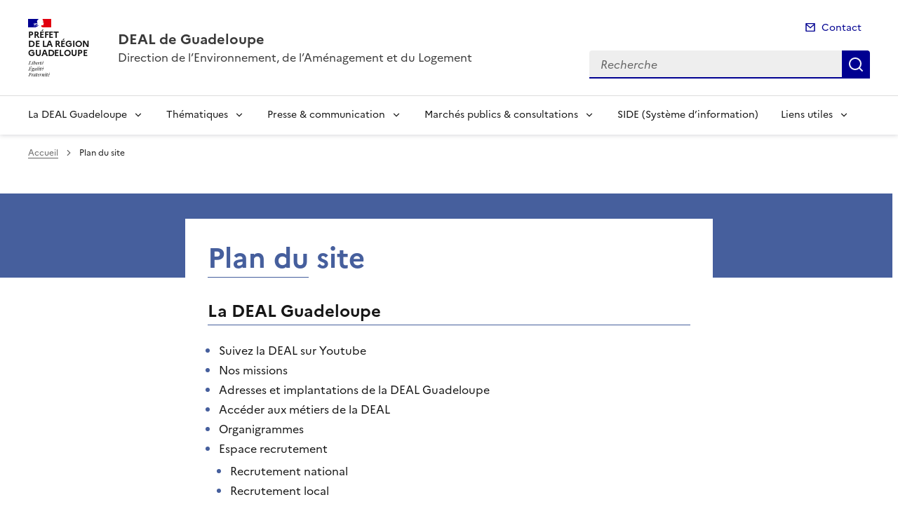

--- FILE ---
content_type: text/html; charset=utf-8
request_url: https://www.guadeloupe.developpement-durable.gouv.fr/spip.php?page=plan
body_size: 29237
content:
<!doctype html>
<html dir="ltr" lang="fr">
	<head>
	<meta charset="utf-8"><title>Plan du site | DEAL de Guadeloupe</title>
<meta name="description" content="" />
<link rel="schema.dcterms" href="http://purl.org/dc/terms/">
<meta name="dcterms.title" content="Plan du site" />
<meta name="dcterms.creator" content="DEAL de Guadeloupe" />
<meta name="dcterms.date" content="2026-01-19" />
<meta name="dcterms.modified" content="2026-01-20" />
<meta name="dcterms.subject" content="DEAL, Guadeloupe, fusion, DDE, DRIRE, DIREN, direction, environnement, aménagement, logement, developpement, durable, MDDEE, FTES, RN, RED, HBD, PACT, MRU,  financement, transport, economie, securite, habitat, batiment, durable, mission, renovation, urbaine, prospective, amenagement, connaissance, territoire, ressources, naturelles, biodiversité, marine, prévention, risques, nuisances, climat, air, énergie, déplacement, urbanisme, littoral, construction, saint, phy, qualité, construction, accessibilité, droits, sols, déchets, bruit, paysage, faune, sauvage, chasse, agenda, 21, coopération, internationale, fonds, européens, évaluation, environnementale, espaces, naturels, politique, aides, éducation, routière, affichage, publicitaire, lutte, habitat, indigne, ademe, sargasses, cop, 21, observatoires, regionaux, cartographie, facebook, sve, saisir, services, consultation, publique, icpe, eau, vtc, qualité, air, mobilité, risques, technologiques, faune, flore, csrpn, ecoquartier, exceptionnel, contrôle, ort, sar, plu, scot, pos, sdage, comité, bassin, cdhh, plan, logement, outre, mer, tortue, espace, photos, baleine, missions, orec, concours, recrutement, daaf, feder, feader, fse, europe, organigramme, caricom, oecs, olade, aec, celac, protocole, expertises, grenelle, parc, national, transition, écologique, solidaire, ministere,       " />
<meta name="dcterms.format" content="text/html" />
<meta name="dcterms.language" content="fr" />
<meta name="dcterms.identifier" content="https://www.guadeloupe.developpement-durable.gouv.fr" />
<meta name="keywords" content="" />
<link rel="alternate" type="application/rss+xml" title="DEAL de Guadeloupe - eq actu" href="spip.php?page=backend-actu" />
<script>
var mediabox_settings={"auto_detect":true,"ns":"box","tt_img":true,"sel_g":"#documents_portfolio a[type='image\/jpeg'],#documents_portfolio a[type='image\/png'],#documents_portfolio a[type='image\/gif']","sel_c":".mediabox","str_ssStart":"Diaporama","str_ssStop":"Arr\u00eater","str_cur":"{current}\/{total}","str_prev":"Pr\u00e9c\u00e9dent","str_next":"Suivant","str_close":"Fermer","str_loading":"Chargement\u2026","str_petc":"Taper \u2019Echap\u2019 pour fermer","str_dialTitDef":"Boite de dialogue","str_dialTitMed":"Affichage d\u2019un media","splash_url":"","lity":{"skin":"_simple-dark","maxWidth":"90%","maxHeight":"90%","minWidth":"400px","minHeight":"","slideshow_speed":"2500","opacite":"0.9","defaultCaptionState":"expanded"}};
</script>
<!-- insert_head_css --><link rel='stylesheet' href='local/cache-css/f090cfe6a88f2dab0799e8d118627b9b.css?1765814037' type='text/css' />


<link rel='stylesheet' type='text/css' media='all' href='local/cache-css/cssdyn-css_barre_outils_icones_css-cae51a7f.css?1761141861' />






<link rel="stylesheet" href="local/cache-css/cssdyn-_css_ciwidget27_css-e238ec0a.css?1761141861" /><link rel="stylesheet" href="local/cache-css/cssdyn-_css_cibloc22_css-aff207af.css?1761141862" type="text/css" />
		
<script type='text/javascript' src='local/cache-js/23a2f2c47ccfdc9e5b1df626c9235481.js?1765813861'></script>










<!-- insert_head -->




<script type='text/javascript' src='local/cache-js/jsdyn-javascript_porte_plume_start_js-e73f7d1b.js?1761141862'></script>
<script type="text/javascript" src="plugins-dist/ciwidget/lib/tarteaucitron/tarteaucitron.min.js" id="ciwidget_tarteaucitron"></script><script type="text/javascript">
            tarteaucitron.init({
                "hashtag": "#tarteaucitron",
                "highPrivacy": true,
                "orientation": "top",
                "showIcon": false,
                "adblocker": false,
                "showAlertSmall": false,
                "cookieslist": true,
                "removeCredit": true,
                "bodyPosition": "top",
            });
            </script><script type='text/javascript' src='local/cache-js/jsdyn-_js_cibloc_js-a236b295.js?1761141862'></script><link rel="stylesheet" href="local/cache-css/cssdyn-css_charte_css-3a15845d.css?1765814034" type="text/css" />
                <meta name="viewport" content="width=device-width, initial-scale=1, shrink-to-fit=no">

                <link rel="apple-touch-icon" href="plugins-dist/internet_pm21/images/favicons/apple-touch-icon.png"><!-- 180180 -->
                <link rel="icon" href="plugins-dist/internet_pm21/images/favicons/favicon.svg" type="image/svg+xml">
                <link rel="shortcut icon" href="plugins-dist/internet_pm21/images/favicons/favicon.ico" type="image/x-icon"><!-- 3232 -->
                <link rel="manifest" href="plugins-dist/internet_pm21/images/favicons/manifest.webmanifest" crossorigin="use-credentials">

<script type='text/javascript'>
<!--
function chainemail(titreobjet) {
        chaine_mail = "mailto:?subject=" + titreobjet;
        chaine_mail += "&body=Je recommande cette page : " + escape(titreobjet);
        chaine_mail += ". Pour la consulter, cliquer sur ce lien :" + escape(location.href);
        location.href = chaine_mail;
}
-->
</script>
  	</head>
  	<body>

	<div class="fr-skiplinks" id="top">
   	<nav class="fr-container" role="navigation" aria-label="Accès rapide">
        	<ul class="fr-skiplinks__list">
            		<li>
                		<a class="fr-link" href="#contenu">Accéder au contenu</a>
            		</li>
            		<li>
                		<a class="fr-link" href="#header-navigation">Accéder au menu</a>
            		</li>
            		<li>
                		<a class="fr-link" href="#header-search">Accéder à la recherche</a>
            		</li>
            		<li>
                		<a class="fr-link" href="#footer">Accéder au pied de page</a>
            		</li>
        	</ul>
    	</nav>
</div><header role="banner" class="fr-header">
	<div class="fr-header__body">
        	<div class="fr-container">
            		<div class="fr-header__body-row">
                		<div class="fr-header__brand fr-enlarge-link">
                    			<div class="fr-header__brand-top">
						 
							 
								<div class="fr-header__logo">
	<p class="fr-logo">
        	
                	
		
                	
		
                	
		
                	
		
                	
		
                	
		
                	
		
                	
		
                	
		
                	
		
                	
		
                	
		
                	
		
                	
		
                	
		
                	
		
                	
		
                	
		
                	
		
                	
		
                	
		
                	
		
                	
		
                	
		
                	
		
                	
		
                	  Préfet<br>de la région<br>Guadeloupe
		
                	
		
                	
		
                	
		
                	
		
                	
		
                	
		
                	
		
                	
		
                	
		
                	
		
                	
		
                	
		
                	
		
                	
		
                	
		
                	
		
                	
		
	</p>
</div>							
						
						
						<div class="fr-header__navbar">
                            				<button class="fr-btn--search fr-btn" data-fr-opened="false" aria-controls="modal-recherche" title="Rechercher" id="btn-recherche">
                                				Rechercher
                            				</button>
                            				<button class="fr-btn--menu fr-btn" data-fr-opened="false" aria-controls="modal-menu" id="btn-menu" aria-haspopup="menu" title="Menu">
                                				Menu
                            				</button>
                        			</div>
                    			</div>
                    			<div class="fr-header__service">
                        			<a href="spip.php?page=sommaire" title="Accueil | DEAL de Guadeloupe">
                            				<p class="fr-header__service-title">DEAL de Guadeloupe</p>
                        			</a>
						<p class="fr-header__service-tagline">Direction de l’Environnement, de l’Aménagement et du Logement </p>
                    			</div>
                		</div>
                		<div class="fr-header__tools">
					<div class="fr-header__tools-links">
                                                <ul class="fr-links-group">
                                                        <li>
                                                                <a class="fr-link fr-fi-mail-line" href="spip.php?page=contact">Contact</a>
                                                        </li>
                                                </ul>
						
						
                                        </div>
                    			<div class="fr-header__search fr-modal" id="modal-recherche">
                        			<div class="fr-container fr-container-lg--fluid">
                            				<button class="fr-btn--close fr-btn" aria-controls="modal-recherche">Fermer</button>
							<form action="spip.php?page=recherche" method="get">
                                                                <input type="hidden" name="page" value="recherche">
                            					<div class="fr-search-bar" id="header-search" role="search">
                                					<label class="fr-label" for="search-input">Recherche</label>
                                					<input class="fr-input" placeholder="Recherche" type="search" id="search-input" name="recherche" title="Recherche">
                                					<button class="fr-btn" title="Recherche" type="submit">
                                    						Recherche
                                					</button>
                            					</div>
							</form>
                        			</div>
                    			</div>
                		</div>
            		</div>
        	</div>
    	</div><div class="fr-header__menu fr-modal" id="modal-menu">
                <div class="fr-container">
			<button class="fr-btn--close fr-btn" aria-controls="modal-menu">Fermer</button>
                        
                        
                        
                        
                        
                        
                        
                        
                        
                        
	
			

                	

			<div class="fr-header__menu-links"></div>
                        <nav class="fr-nav" id="header-navigation" role="navigation" aria-label="Menu principal">
                                <ul class="fr-nav__list">
                                        
						
                                        	
                                        	
                                        	
                                        	
                                        	
                                        	
                                        	
                                        	
                                        	
                                        	
						
						<li class="fr-nav__item">
                                                        <button class="fr-nav__btn" aria-expanded="false" aria-controls="menu-21" >La DEAL Guadeloupe</button>
                                                        <div class="fr-collapse fr-menu" id="menu-21">
                                                                <ul class="fr-menu__list">
                                                                        
                                                                        <li>
                                                                                
                                                                                <a class="fr-nav__link" href="suivez-la-deal-sur-youtube-r677.html" target="_self" >
                                                                                        Suivez la DEAL sur Youtube
                                                                                </a>
                                                                        </li>
                                                                        
                                                                        <li>
                                                                                
                                                                                <a class="fr-nav__link" href="nos-missions-r23.html" target="_self" >
                                                                                        Nos missions
                                                                                </a>
                                                                        </li>
                                                                        
                                                                        <li>
                                                                                
                                                                                <a class="fr-nav__link" href="adresses-et-implantations-de-la-deal-guadeloupe-r888.html" target="_self" >
                                                                                        Adresses et implantations de la DEAL Guadeloupe
                                                                                </a>
                                                                        </li>
                                                                        
                                                                        <li>
                                                                                
                                                                                <a class="fr-nav__link" href="acceder-aux-metiers-de-la-deal-r1202.html" target="_self" >
                                                                                        Accéder aux métiers de la DEAL
                                                                                </a>
                                                                        </li>
                                                                        
                                                                        <li>
                                                                                
                                                                                <a class="fr-nav__link" href="organigrammes-r67.html" target="_self" >
                                                                                        Organigrammes
                                                                                </a>
                                                                        </li>
                                                                        
                                                                        <li>
                                                                                
                                                                                <a class="fr-nav__link" href="espace-recrutement-r1016.html" target="_self" >
                                                                                        Espace recrutement
                                                                                </a>
                                                                        </li>
                                                                        
                                                                        <li>
                                                                                
                                                                                <a class="fr-nav__link" href="rapports-d-activites-r377.html" target="_self" >
                                                                                        Rapports d&#8217;activités
                                                                                </a>
                                                                        </li>
                                                                        
                                                                        <li>
                                                                                
                                                                                <a class="fr-nav__link" href="retrospectives-r1566.html" target="_self" >
                                                                                        Rétrospectives
                                                                                </a>
                                                                        </li>
                                                                        
                                                                        <li>
                                                                                
                                                                                <a class="fr-nav__link" href="services-publics-r1391.html" target="_self" >
                                                                                        Services Publics +
                                                                                </a>
                                                                        </li>
                                                                        
                                                                </ul>
                                                        </div>
                                                </li>
						
					
						
                                        	
                                        	
                                        	
                                        	
                                        	
                                        	
                                        	
                                        	
                                        	
						
						<li class="fr-nav__item">
                                                        <button class="fr-nav__btn" aria-expanded="false" aria-controls="menu-1429" >Thématiques</button>
                                                        <div class="fr-collapse fr-menu" id="menu-1429">
                                                                <ul class="fr-menu__list">
                                                                        
                                                                        <li>
                                                                                
                                                                                <a class="fr-nav__link" href="developpement-durable-evaluation-environnementale-r13.html" target="_self" >
                                                                                        Développement durable, Évaluation environnementale et Coopération Internationale
                                                                                </a>
                                                                        </li>
                                                                        
                                                                        <li>
                                                                                
                                                                                <a class="fr-nav__link" href="evaluation-environnementale-r34.html" target="_self" >
                                                                                        Évaluation environnementale 
                                                                                </a>
                                                                        </li>
                                                                        
                                                                        <li>
                                                                                
                                                                                <a class="fr-nav__link" href="ressources-naturelles-et-paysages-r9.html" target="_self" >
                                                                                        Ressources naturelles et paysages
                                                                                </a>
                                                                        </li>
                                                                        
                                                                        <li>
                                                                                
                                                                                <a class="fr-nav__link" href="preventions-des-risques-et-nuisances-r11.html" target="_self" >
                                                                                        Préventions des risques et nuisances
                                                                                </a>
                                                                        </li>
                                                                        
                                                                        <li>
                                                                                
                                                                                <a class="fr-nav__link" href="climat-air-energie-r12.html" target="_self" >
                                                                                        Climat, Air, Énergie
                                                                                </a>
                                                                        </li>
                                                                        
                                                                        <li>
                                                                                
                                                                                <a class="fr-nav__link" href="transport-deplacements-et-securite-routiere-r14.html" target="_self" >
                                                                                        Transport, déplacements et sécurité routière
                                                                                </a>
                                                                        </li>
                                                                        
                                                                        <li>
                                                                                
                                                                                <a class="fr-nav__link" href="amenagement-urbanisme-littoral-et-ville-durable-r15.html" target="_self" >
                                                                                        Aménagement, urbanisme, littoral, et ville durable
                                                                                </a>
                                                                        </li>
                                                                        
                                                                        <li>
                                                                                
                                                                                <a class="fr-nav__link" href="habitat-batiment-r120.html" target="_self" >
                                                                                        Habitat, Bâtiment
                                                                                </a>
                                                                        </li>
                                                                        
                                                                        <li>
                                                                                
                                                                                <a class="fr-nav__link" href="donnees-connaissance-et-prospective-territoriale-r24.html" target="_self" >
                                                                                        Données, connaissance et prospective territoriale
                                                                                </a>
                                                                        </li>
                                                                        
                                                                </ul>
                                                        </div>
                                                </li>
						
					
						
                                        	
                                        	
                                        	
						
						<li class="fr-nav__item">
                                                        <button class="fr-nav__btn" aria-expanded="false" aria-controls="menu-47" >Presse &amp; communication</button>
                                                        <div class="fr-collapse fr-menu" id="menu-47">
                                                                <ul class="fr-menu__list">
                                                                        
                                                                        <li>
                                                                                
                                                                                <a class="fr-nav__link" href="actualites-r130.html" target="_self" >
                                                                                        Actualités
                                                                                </a>
                                                                        </li>
                                                                        
                                                                        <li>
                                                                                
                                                                                <a class="fr-nav__link" href="presse-r501.html" target="_self" >
                                                                                        Presse
                                                                                </a>
                                                                        </li>
                                                                        
                                                                        <li>
                                                                                
                                                                                <a class="fr-nav__link" href="archives-r1428.html" target="_self" >
                                                                                        Archives
                                                                                </a>
                                                                        </li>
                                                                        
                                                                </ul>
                                                        </div>
                                                </li>
						
					
						
                                        	
                                        	
						
						<li class="fr-nav__item">
                                                        <button class="fr-nav__btn" aria-expanded="false" aria-controls="menu-645" >Marchés publics &amp; consultations</button>
                                                        <div class="fr-collapse fr-menu" id="menu-645">
                                                                <ul class="fr-menu__list">
                                                                        
                                                                        <li>
                                                                                
                                                                                <a class="fr-nav__link" href="marches-annee-2024-r1346.html" target="_self" >
                                                                                        Marchés année 2024
                                                                                </a>
                                                                        </li>
                                                                        
                                                                        <li>
                                                                                
                                                                                <a class="fr-nav__link" href="consultations-publiques-r1412.html" target="_self" >
                                                                                        Consultations publiques
                                                                                </a>
                                                                        </li>
                                                                        
                                                                </ul>
                                                        </div>
                                                </li>
						
					
						
                                               	
                                                <li class="fr-nav__item">
                                                        <a class="fr-nav__link" href="side-systeme-d-information-r1083.html" target="_self" >SIDE (Système d&#8217;information)</a>
                                                </li>
						
					
						
                                        	
                                        	
                                        	
                                        	
                                        	
                                        	
                                        	
                                        	
                                        	
                                        	
                                        	
                                        	
                                        	
                                        	
                                        	
						
						<li class="fr-nav__item">
                                                        <button class="fr-nav__btn" aria-expanded="false" aria-controls="menu-46" >Liens utiles</button>
                                                        <div class="fr-collapse fr-menu" id="menu-46">
                                                                <ul class="fr-menu__list">
                                                                        
                                                                        <li>
                                                                                
                                                                                <a class="fr-nav__link" href="insee-r1398.html" target="_self" >
                                                                                        INSEE
                                                                                </a>
                                                                        </li>
                                                                        
                                                                        <li>
                                                                                
                                                                                <a class="fr-nav__link" href="comite-eau-biodiversite-guadeloupe-r1399.html" target="_self" >
                                                                                        Comité eau biodiversité Guadeloupe
                                                                                </a>
                                                                        </li>
                                                                        
                                                                        <li>
                                                                                
                                                                                <a class="fr-nav__link" href="car-spaw-r1400.html" target="_self" >
                                                                                        CAR-SPAW
                                                                                </a>
                                                                        </li>
                                                                        
                                                                        <li>
                                                                                
                                                                                <a class="fr-nav__link" href="observatoire-photographique-des-paysages-de-l-r1401.html" target="_self" >
                                                                                        Observatoire photographique des paysages de l’archipel Guadeloupe
                                                                                </a>
                                                                        </li>
                                                                        
                                                                        <li>
                                                                                
                                                                                <a class="fr-nav__link" href="observatoire-de-l-habitat-r1402.html" target="_self" >
                                                                                        Observatoire de l’habitat
                                                                                </a>
                                                                        </li>
                                                                        
                                                                        <li>
                                                                                
                                                                                <a class="fr-nav__link" href="economie-plan-de-relance-r1403.html" target="_self" >
                                                                                        Economie - Plan de relance
                                                                                </a>
                                                                        </li>
                                                                        
                                                                        <li>
                                                                                
                                                                                <a class="fr-nav__link" href="reserve-naturelle-de-petite-terre-r1404.html" target="_self" >
                                                                                        Réserve Naturelle de Petite Terre
                                                                                </a>
                                                                        </li>
                                                                        
                                                                        <li>
                                                                                
                                                                                <a class="fr-nav__link" href="karugeo-r1405.html" target="_self" >
                                                                                        KaruGéo
                                                                                </a>
                                                                        </li>
                                                                        
                                                                        <li>
                                                                                
                                                                                <a class="fr-nav__link" href="karunati-r1406.html" target="_self" >
                                                                                        KARUNATI
                                                                                </a>
                                                                        </li>
                                                                        
                                                                        <li>
                                                                                
                                                                                <a class="fr-nav__link" href="ademe-r1407.html" target="_self" >
                                                                                        ADEME
                                                                                </a>
                                                                        </li>
                                                                        
                                                                        <li>
                                                                                
                                                                                <a class="fr-nav__link" href="adil-971-r1408.html" target="_self" >
                                                                                        ADIL 971
                                                                                </a>
                                                                        </li>
                                                                        
                                                                        <li>
                                                                                
                                                                                <a class="fr-nav__link" href="caue-971-r1409.html" target="_self" >
                                                                                        CAUE 971
                                                                                </a>
                                                                        </li>
                                                                        
                                                                        <li>
                                                                                
                                                                                <a class="fr-nav__link" href="energie-de-guadeloupe-r1410.html" target="_self" >
                                                                                        Energie de Guadeloupe
                                                                                </a>
                                                                        </li>
                                                                        
                                                                        <li>
                                                                                
                                                                                <a class="fr-nav__link" href="side-r1411.html" target="_self" >
                                                                                        SIDE
                                                                                </a>
                                                                        </li>
                                                                        
                                                                        <li>
                                                                                
                                                                                <a class="fr-nav__link" href="les-services-de-l-etat-a-st-bathelemy-et-a-st-r1449.html" target="_self" >
                                                                                        Les services de l&#8217;Etat à St-Bathélemy et à St-Martin
                                                                                </a>
                                                                        </li>
                                                                        
                                                                </ul>
                                                        </div>
                                                </li>
						
					
                                </ul>
                        </nav>
                </div>
	</div>
</header>
<div class="fr-container">
        <nav role="navigation" class="fr-breadcrumb" aria-label="vous êtes ici :">
                <button class="fr-breadcrumb__button" aria-expanded="false" aria-controls="breadcrumb">Voir le fil d'Ariane</button>
                <div class="fr-collapse" id="breadcrumb">
                        <ol class="fr-breadcrumb__list">
                                <li>
                                        <a class="fr-breadcrumb__link" href="spip.php?page=sommaire">Accueil</a>
                                </li>
                                <li>
                                        <a class="fr-breadcrumb__link" aria-current="page" role="link" aria-disabled="true">Plan du site</a>
                                </li>
                        </ol>
                </div>
        </nav>
</div>

<main id="main" role="main">
<div class="fr-container container-rubrique" id="contenu">
        <div class="fr-grid-row">
		<div class="fr-col-2 col-gauche"></div>
                <div class="fr-col col-rubrique fr-mb-8w">
			<div class="fr-container container-titre-rubrique">
                        	<div class="fr-grid-row">
                        		<div class="fr-col aplat-rubrique">
                                        	<h1 class="titre-pagespec fr-display-xs fr-pt-4w fr-pr-4w fr-pl-4w">Plan du site</h1>
                        		</div>
                        	</div>
                        </div>
			
        		
        		<div class="plan-site__content fr-container">
                		<div class="plan-site__category fr-pt-4w fr-pr-4w fr-pl-4w"><h2 class="fr-h4 titre-niveau1"><a class="plan-niveaux" href="la-deal-guadeloupe-r21.html">La DEAL Guadeloupe</a></h2><ul class="liste-plan"><li><a class="plan-niveaux" href="suivez-la-deal-sur-youtube-r677.html">Suivez la DEAL sur Youtube</a></li><li><a class="plan-niveaux" href="nos-missions-r23.html">Nos missions</a></li><li><a class="plan-niveaux" href="adresses-et-implantations-de-la-deal-guadeloupe-r888.html">Adresses et implantations de la DEAL Guadeloupe</a></li><li><a class="plan-niveaux" href="acceder-aux-metiers-de-la-deal-r1202.html">Accéder aux métiers de la DEAL</a></li><li><a class="plan-niveaux" href="organigrammes-r67.html">Organigrammes</a></li><li><a class="plan-niveaux" href="espace-recrutement-r1016.html">Espace recrutement</a><ul class="liste-plan"><li><a class="plan-niveaux" href="recrutement-national-r1654.html">Recrutement national</a></li><li><a class="plan-niveaux" href="recrutement-local-r30.html">Recrutement local </a><ul class="liste-plan"><li><a class="plan-niveaux" href="cv-employeur-de-la-deal-r1650.html">CV Employeur de la DEAL</a></li><li><a class="plan-niveaux" href="annee-2025-r1623.html">Année 2025</a></li><li><a class="plan-niveaux" href="annee-2024-r1485.html">Année 2024</a></li></ul></li></ul></li><li><a class="plan-niveaux" href="rapports-d-activites-r377.html">Rapports d&#8217;activités</a></li><li><a class="plan-niveaux" href="retrospectives-r1566.html">Rétrospectives</a></li><li><a class="plan-niveaux" href="services-publics-r1391.html">Services Publics +</a></li></ul></div><div class="plan-site__category fr-pt-4w fr-pr-4w fr-pl-4w"><h2 class="fr-h4 titre-niveau1"><a class="plan-niveaux" href="thematiques-r1429.html">Thématiques</a></h2><ul class="liste-plan"><li><a class="plan-niveaux" href="developpement-durable-evaluation-environnementale-r13.html">Développement durable, Évaluation environnementale et Coopération Internationale</a><ul class="liste-plan"><li><a class="plan-niveaux" href="actualites-r883.html">Actualités </a><ul class="liste-plan"><li><a class="plan-niveaux" href="annee-en-cours-r1379.html">Année en cours</a></li><li><a class="plan-niveaux" href="agricole-et-alimentaire-r1156.html">Agricole et Alimentaire</a></li><li><a class="plan-niveaux" href="archives-divers-r1154.html">Archives-divers</a></li><li><a class="plan-niveaux" href="newsletter-karib-horizon-r1226.html">Newsletter Karib Horizon</a></li></ul></li><li><a class="plan-niveaux" href="cadre-reglementaire-r32.html">Cadre réglementaire</a><ul class="liste-plan"><li><a class="plan-niveaux" href="au-niveau-europeen-et-international-r1159.html">Au niveau européen et international</a></li><li><a class="plan-niveaux" href="au-niveau-national-r1158.html">Au niveau national</a></li></ul></li><li><a class="plan-niveaux" href="la-planification-ecologique-r1541.html">La planification écologique </a></li><li><a class="plan-niveaux" href="la-deal-competences-et-positionnement-strategique-r454.html">La DEAL, compétences et positionnement stratégique en Outre-mer</a></li><li><a class="plan-niveaux" href="etat-exemplaire-r421.html">État exemplaire</a></li><li><a class="plan-niveaux" href="nouvelles-formes-d-economie-et-finances-r1009.html">Nouvelles formes d&#8217;économie et finances</a><ul class="liste-plan"><li><a class="plan-niveaux" href="economie-verte-economie-bleue-r1137.html">Economie verte, Economie bleue</a><ul class="liste-plan"><li><a class="plan-niveaux" href="definition-r1358.html">Définition</a></li><li><a class="plan-niveaux" href="les-territoires-a-energie-positive-pour-la-r1011.html">Les territoires à Energie Positive pour la Croissance Verte</a><ul class="liste-plan"><li><a class="plan-niveaux" href="seminaire-tepcv-du-9-fevrier-2017-r1152.html">Séminaire TEPCV du 9 février 2017</a></li></ul></li><li><a class="plan-niveaux" href="documentations-et-supports-r1013.html">Documentations et supports</a></li></ul></li><li><a class="plan-niveaux" href="economie-circulaire-r1138.html">Economie circulaire</a></li><li><a class="plan-niveaux" href="economie-sociale-et-solidaire-r1139.html">Economie sociale et solidaire</a></li><li><a class="plan-niveaux" href="economie-collaborative-et-l-economie-fonctionnelle-r1150.html">Economie collaborative et l&#8217;économie fonctionnelle</a></li><li><a class="plan-niveaux" href="bio-economie-r1487.html">Bio-économie</a></li><li><a class="plan-niveaux" href="financements-r1179.html">Financements</a><ul class="liste-plan"><li><a class="plan-niveaux" href="instruments-financiers-de-la-cooperation-r1352.html">Instruments financiers de la Coopération</a></li></ul></li><li><a class="plan-niveaux" href="nouvelles-formes-d-economie-et-finances-r1295.html">Nouvelles formes d&#8217;économie et finances</a></li></ul></li><li><a class="plan-niveaux" href="initiatives-et-projets-r1155.html">Initiatives et projets</a><ul class="liste-plan"><li><a class="plan-niveaux" href="focus-guadeloupe-r1160.html">Focus Guadeloupe</a></li><li><a class="plan-niveaux" href="institutions-et-acteurs-de-la-caraibe-r880.html">Institutions et acteurs de la Caraïbe</a><ul class="liste-plan"><li><a class="plan-niveaux" href="a-l-echelle-nationale-r1092.html">A l&#8217;échelle nationale</a><ul class="liste-plan"><li><a class="plan-niveaux" href="les-deal-en-outre-mer-r456.html">Les DEAL en Outre-Mer</a></li><li><a class="plan-niveaux" href="les-organisations-regionales-r881.html">Les organisations régionales </a></li><li><a class="plan-niveaux" href="les-institutions-francaises-r882.html">Les institutions françaises</a><ul class="liste-plan"><li><a class="plan-niveaux" href="la-deal-dans-la-caraibe-r455.html">La DEAL dans la Caraibe</a></li><li><a class="plan-niveaux" href="le-reseau-diplomatique-francais-r890.html">Le réseau diplomatique français</a></li></ul></li><li><a class="plan-niveaux" href="la-reglementation-francaise-r907.html">La réglementation française</a></li></ul></li><li><a class="plan-niveaux" href="a-l-echelle-internationale-r1093.html">A l&#8217;échelle internationale</a><ul class="liste-plan"><li><a class="plan-niveaux" href="inra-caribbean-food-crops-society-cfcs-r859.html">INRA&nbsp;: Caribbean Food Crops Society (CFCS) </a></li><li><a class="plan-niveaux" href="les-conventions-internationales-et-les-protocoles-r506.html">Les conventions internationales et les protocoles</a><ul class="liste-plan"><li><a class="plan-niveaux" href="la-convention-de-carthagene-r507.html">La convention de Carthagène</a><ul class="liste-plan"><li><a class="plan-niveaux" href="protocole-spaw-r508.html">Protocole SPAW</a></li><li><a class="plan-niveaux" href="protocole-lbs-r509.html">Protocole LBS</a></li><li><a class="plan-niveaux" href="protocole-pollution-marine-par-hydrocarbure-r510.html">Protocole Pollution marine par hydrocarbure</a></li></ul></li></ul></li><li><a class="plan-niveaux" href="les-partenaires-internationaux-r905.html">Les partenaires internationaux</a></li></ul></li><li><a class="plan-niveaux" href="les-acteurs-du-developpement-durable-r1049.html">Les acteurs du développement durable</a></li></ul></li><li><a class="plan-niveaux" href="les-initiatives-de-la-grande-caraibe-r876.html">Les initiatives de la Grande Caraïbe</a><ul class="liste-plan"><li><a class="plan-niveaux" href="projets-et-realisations-r457.html">Projets et réalisations</a></li><li><a class="plan-niveaux" href="innovations-developpement-r884.html">Innovations, développement</a><ul class="liste-plan"><li><a class="plan-niveaux" href="initiatives-en-guadeloupe-r1238.html">Initiatives en Guadeloupe</a><ul class="liste-plan"><li><a class="plan-niveaux" href="recyclage-sur-les-territoires-antilles-guyane-r1246.html">Recyclage sur les territoires Antilles-Guyane</a></li></ul></li></ul></li><li><a class="plan-niveaux" href="education-au-developpement-durable-r877.html">Education au Développement Durable</a><ul class="liste-plan"><li><a class="plan-niveaux" href="carnet-de-bord-du-club-sentinelle-en-teledetection-r891.html">Carnet de bord du Club "Sentinelle en télédétection"</a></li></ul></li></ul></li><li><a class="plan-niveaux" href="l-expertise-au-service-de-la-caraibe-r1050.html">L&#8217;expertise au service de la Caraïbe</a><ul class="liste-plan"><li><a class="plan-niveaux" href="etudes-et-rapports-r1148.html">Etudes et rapports</a></li><li><a class="plan-niveaux" href="portraits-d-experts-r1047.html">Portraits d&#8217;experts</a></li></ul></li></ul></li><li><a class="plan-niveaux" href="appels-a-projets-r1082.html">Appels à projets</a><ul class="liste-plan"><li><a class="plan-niveaux" href="aides-territoires-r1386.html">Aides-territoires </a></li><li><a class="plan-niveaux" href="hors-deal-r1143.html">Hors DEAL</a></li><li><a class="plan-niveaux" href="deal-r1142.html">DEAL</a></li><li><a class="plan-niveaux" href="formulaire-de-demande-de-subvention-r1252.html">Formulaire de demande de subvention</a></li><li><a class="plan-niveaux" href="formulaire-de-compte-rendu-de-l-utilisation-des-r1253.html">Formulaire de compte rendu de l&#8217;utilisation des subventions reçues</a></li><li><a class="plan-niveaux" href="financement-r1381.html">Financement</a></li></ul></li><li><a class="plan-niveaux" href="les-objectifs-de-developpement-durable-odd-et-la-r1044.html">Les Objectifs de Développement Durable (ODD) et la transition écologique </a><ul class="liste-plan"><li><a class="plan-niveaux" href="planification-ecologique-r1539.html">Planification écologique</a></li><li><a class="plan-niveaux" href="planification-ecologique-r1540.html">Planification écologique</a></li></ul></li><li><a class="plan-niveaux" href="education-a-l-environnement-et-au-developpement-r1161.html">Education à l&#8217;environnement et au développement durable</a><ul class="liste-plan"><li><a class="plan-niveaux" href="education-a-l-environnement-et-au-developpement-r1359.html">Education à l’environnement et au développement durable</a></li><li><a class="plan-niveaux" href="forum-pedagogique-r1068.html">Forum pédagogique</a></li><li><a class="plan-niveaux" href="les-outils-existants-r1145.html">Les outils existants</a><ul class="liste-plan"><li><a class="plan-niveaux" href="semaine-du-developpement-durable-r131.html">Semaine du développement durable</a></li><li><a class="plan-niveaux" href="autres-r1353.html">Autres</a></li><li><a class="plan-niveaux" href="teasers-r1316.html">Teasers</a></li></ul></li><li><a class="plan-niveaux" href="archives-r1354.html">Archives</a></li></ul></li><li><a class="plan-niveaux" href="ensemble-face-au-dereglement-climatique-r1091.html">Ensemble Face au dérèglement climatique</a><ul class="liste-plan"><li><a class="plan-niveaux" href="des-initiatives-regionales-en-faveur-du-climat-r783.html">Des initiatives régionales en faveur du climat</a><ul class="liste-plan"><li><a class="plan-niveaux" href="territoires-insulaires-en-action-r784.html">Territoires insulaires en action</a></li></ul></li><li><a class="plan-niveaux" href="conference-des-parties-sur-les-changements-r787.html">Conférence des parties sur les changements climatiques</a><ul class="liste-plan"><li><a class="plan-niveaux" href="cop21-le-12-decembre-2015-r786.html">COP21 (le 12 décembre 2015)</a><ul class="liste-plan"><li><a class="plan-niveaux" href="la-cop21-en-guadeloupe-et-dans-la-caraibe-r782.html">La COP21 en Guadeloupe et dans la Caraibe </a><ul class="liste-plan"><li><a class="plan-niveaux" href="recueil-d-actes-solutions-climat-guadeloupe-r806.html">RECUEIL D&#8217;ACTES&nbsp;: "Solutions Climat Guadeloupe" Séminaire du 3 au 5 juin 2015</a></li><li><a class="plan-niveaux" href="les-acteurs-du-climat-r1153.html">Les acteurs du climat</a></li></ul></li><li><a class="plan-niveaux" href="post-cop21-r860.html">POST COP21</a></li><li><a class="plan-niveaux" href="divers-r1328.html">Divers</a></li></ul></li><li><a class="plan-niveaux" href="cop22-7-au-18-novembre-2016-r963.html">COP22 (7 au 18 novembre 2016)</a></li><li><a class="plan-niveaux" href="cop-14-biodiversite-29-novembre-2018-r1204.html">COP 14 BIODIVERSITE (29 novembre 2018)</a></li><li><a class="plan-niveaux" href="cop-24-decembre-2018-r1205.html">COP 24 (décembre 2018)</a></li></ul></li><li><a class="plan-niveaux" href="le-climat-plan-national-d-adaptation-au-changement-r1008.html">Le climat&nbsp;: Plan national d’adaptation au changement climatique (PNACC)</a><ul class="liste-plan"><li><a class="plan-niveaux" href="projets-territoriaux-de-developpement-durable-r1147.html">Projets territoriaux de développement durable</a><ul class="liste-plan"><li><a class="plan-niveaux" href="plans-climat-territoriaux-r33.html">Plans Climat territoriaux</a></li><li><a class="plan-niveaux" href="agenda-2030-r1146.html">Agenda 2030</a></li></ul></li></ul></li></ul></li><li><a class="plan-niveaux" href="associations-agreees-de-protection-de-l-r1251.html">Associations agréées de protection de l&#8217;environnement</a></li><li><a class="plan-niveaux" href="demandes-de-subventions-r1527.html">Demandes de subventions</a></li><li><a class="plan-niveaux" href="contrat-de-transition-ecologique-c-t-e-r1278.html">Contrat de Transition Ecologique (C.T.E.)</a></li><li><a class="plan-niveaux" href="le-fonds-vert-r1492.html">Le Fonds Vert</a></li><li><a class="plan-niveaux" href="diag-alim-r1382.html">DIAG’Alim</a></li><li><a class="plan-niveaux" href="jaden-gwadloup-r1451.html">Jaden Gwadloup</a><ul class="liste-plan"><li><a class="plan-niveaux" href="actualites-jaden-gwadloup-r1491.html">Actualités Jaden Gwadloup</a></li></ul></li><li><a class="plan-niveaux" href="developpement-durable-et-cooperation-r1296.html">Développement durable et Coopération Internationale</a></li></ul></li><li><a class="plan-niveaux" href="evaluation-environnementale-r34.html">Évaluation environnementale </a><ul class="liste-plan"><li><a class="plan-niveaux" href="qu-est-ce-que-l-evaluation-environnementale-r594.html">Qu&#8217;est-ce que l&#8217;évaluation environnementale ?</a></li><li><a class="plan-niveaux" href="l-examen-au-cas-par-cas-r608.html">L&#8217;examen au cas par cas</a><ul class="liste-plan"><li><a class="plan-niveaux" href="champ-d-application-r610.html">Champ d&#8217;application</a></li><li><a class="plan-niveaux" href="deroulement-de-la-procedure-r609.html">Déroulement de la procédure</a></li></ul></li><li><a class="plan-niveaux" href="l-evaluation-environnementale-des-projets-r593.html">L&#8217;évaluation environnementale des projets</a></li><li><a class="plan-niveaux" href="l-evaluation-environnementale-des-plans-et-r629.html">L&#8217;évaluation environnementale des plans et programmes</a><ul class="liste-plan"><li><a class="plan-niveaux" href="l-evaluation-environnementale-des-plans-et-r630.html">L&#8217;évaluation environnementale des plans et programmes régis par le code de l&#8217;environnement</a></li><li><a class="plan-niveaux" href="l-evaluation-environnementale-des-plans-et-r631.html">L&#8217;évaluation environnementale des plans et programmes régis par le code de l&#8217;ubanisme</a></li></ul></li><li><a class="plan-niveaux" href="les-avis-et-les-decision-rendus-en-guadeloupe-et-r466.html">Les avis et les décision rendus en Guadeloupe et Saint Martin</a><ul class="liste-plan"><li><a class="plan-niveaux" href="annee-2025-r1621.html">Année 2025</a></li><li><a class="plan-niveaux" href="annee-2024-r1569.html">Année 2024</a></li><li><a class="plan-niveaux" href="annee-2023-r1490.html">Année 2023</a></li><li><a class="plan-niveaux" href="annees-2010-a-2022-r1437.html">Années 2010 à 2022</a></li></ul></li><li><a class="plan-niveaux" href="ressources-documentaires-r622.html">Ressources documentaires</a></li><li><a class="plan-niveaux" href="bilans-r1330.html">Bilans</a></li><li><a class="plan-niveaux" href="saisine-procedures-r1656.html">Saisine - Procédures</a><ul class="liste-plan"><li><a class="plan-niveaux" href="saisine-aurorite-environnementale-r1657.html">Saisine Aurorité Environnementale</a></li></ul></li></ul></li><li><a class="plan-niveaux" href="ressources-naturelles-et-paysages-r9.html">Ressources naturelles et paysages</a><ul class="liste-plan"><li><a class="plan-niveaux" href="consultations-publiques-r804.html">Consultations publiques</a><ul class="liste-plan"><li><a class="plan-niveaux" href="consultation-du-public-sur-les-projets-de-sdage-et-r1319.html">Consultation du public sur les projets de SDAGE et de PGRI 2022-2027</a></li><li><a class="plan-niveaux" href="archives-consultations-r1218.html">Archives consultations</a><ul class="liste-plan"><li><a class="plan-niveaux" href="especes-exotiques-envahissantes-r1073.html">Espèces Exotiques Envahissantes</a></li></ul></li><li><a class="plan-niveaux" href="consultation-du-public-sur-l-avenir-de-l-eau-r1609.html">Consultation du public sur l&#8217;avenir de l&#8217;eau</a></li></ul></li><li><a class="plan-niveaux" href="especes-exotiques-envahissantes-eee-r1299.html">Espèces exotiques envahissantes (EEE)</a></li><li><a class="plan-niveaux" href="l-eau-en-guadeloupe-r746.html">L&#8217;eau en Guadeloupe</a><ul class="liste-plan"><li><a class="plan-niveaux" href="secheresse-et-gestion-quantitative-r757.html">Sécheresse et gestion quantitative</a><ul class="liste-plan"><li><a class="plan-niveaux" href="secheresse-r271.html">Sécheresse</a></li><li><a class="plan-niveaux" href="hydrometrie-r269.html">Hydrométrie</a><ul class="liste-plan"><li><a class="plan-niveaux" href="qu-est-ce-que-l-hydrometrie-r1337.html">Qu&#8217;est-ce que l&#8217;hydrométrie?</a></li><li><a class="plan-niveaux" href="regimes-hydrologiques-de-la-guadeloupe-r1209.html">Régimes hydrologiques de la Guadeloupe</a></li><li><a class="plan-niveaux" href="le-reseau-hydrometrique-de-la-deal-r1207.html">Le réseau hydrométrique de la DEAL</a></li><li><a class="plan-niveaux" href="bulletins-de-situation-hydrologique-r1339.html">Bulletins de situation hydrologique</a></li><li><a class="plan-niveaux" href="les-donnees-historiques-de-l-orstom-r1210.html">Les données historiques de l&#8217;ORSTOM</a></li><li><a class="plan-niveaux" href="estimation-des-modules-r1208.html">Estimation des modules</a></li></ul></li><li><a class="plan-niveaux" href="hydrogeologie-r270.html">Hydrogéologie</a></li><li><a class="plan-niveaux" href="role-de-la-deal-r1336.html">Rôle de la DEAL</a></li></ul></li><li><a class="plan-niveaux" href="qualite-des-eaux-r925.html">Qualité des eaux</a><ul class="liste-plan"><li><a class="plan-niveaux" href="suivi-dce-et-etat-des-lieux-r767.html">Suivi DCE et état des lieux</a></li><li><a class="plan-niveaux" href="principes-d-evaluation-de-la-qualite-des-masses-d-r926.html">Principes d’évaluation de la qualité des masses d’eau </a></li><li><a class="plan-niveaux" href="pollutions-diffuses-r927.html">Pollutions diffuses</a><ul class="liste-plan"><li><a class="plan-niveaux" href="ecophyto-r928.html">Ecophyto</a></li><li><a class="plan-niveaux" href="plan-chlordecone-r929.html">Plan chlordécone </a></li><li><a class="plan-niveaux" href="protection-des-captages-d-alimentation-en-eau-r930.html">Protection des captages d&#8217;alimentation en eau potable</a></li></ul></li><li><a class="plan-niveaux" href="suivi-de-la-qualite-des-sediments-portuaires-r1042.html">Suivi de la qualité des sédiments portuaires</a></li><li><a class="plan-niveaux" href="qualite-des-eaux-r1289.html">Qualité des eaux</a></li></ul></li><li><a class="plan-niveaux" href="les-cours-d-eau-r1565.html">Les cours d&#8217;eau</a><ul class="liste-plan"><li><a class="plan-niveaux" href="tout-savoir-sur-les-cours-d-eau-r1604.html">Tout savoir sur les cours d&#8217;eau</a></li><li><a class="plan-niveaux" href="prospection-des-cours-d-eau-r1572.html">Prospection des cours d&#8217;eau</a><ul class="liste-plan"><li><a class="plan-niveaux" href="2023-r1573.html">2023</a></li><li><a class="plan-niveaux" href="2022-r1574.html">2022</a></li><li><a class="plan-niveaux" href="2021-r1575.html">2021</a></li><li><a class="plan-niveaux" href="2020-r1576.html">2020</a></li><li><a class="plan-niveaux" href="2019-r1577.html">2019</a></li><li><a class="plan-niveaux" href="2018-r1578.html">2018</a></li><li><a class="plan-niveaux" href="2017-r1579.html">2017</a></li></ul></li></ul></li><li><a class="plan-niveaux" href="planification-dans-le-domaine-de-l-eau-r911.html">Planification dans le domaine de l’eau</a><ul class="liste-plan"><li><a class="plan-niveaux" href="la-directive-cadre-sur-l-eau-dce-r1341.html">La Directive Cadre sur l&#8217;Eau (DCE)</a></li><li><a class="plan-niveaux" href="sdage-r912.html">SDAGE</a><ul class="liste-plan"><li><a class="plan-niveaux" href="definition-du-sdage-r1288.html">Définition du SDAGE</a></li><li><a class="plan-niveaux" href="sdage-2022-2027-r1230.html">SDAGE 2022 - 2027</a></li><li><a class="plan-niveaux" href="sdage-2016-2021-r914.html">SDAGE 2016 - 2021</a><ul class="liste-plan"><li><a class="plan-niveaux" href="elaboration-du-sdage-2016-2021-r915.html">Elaboration du SDAGE 2016 -2021</a></li><li><a class="plan-niveaux" href="adoption-du-sdage-2016-2021-r916.html">Adoption du SDAGE 2016 - 2021</a></li><li><a class="plan-niveaux" href="le-sdage-2016-2021-r917.html">Le SDAGE 2016 - 2021</a></li></ul></li><li><a class="plan-niveaux" href="sdage-2010-2015-r913.html">SDAGE 2010 - 2015</a></li></ul></li><li><a class="plan-niveaux" href="le-rapportage-europeen-r918.html">Le rapportage européen</a></li><li><a class="plan-niveaux" href="la-strategie-d-organisation-des-competences-r1342.html">La stratégie d&#8217;organisation des compétences locales de l&#8217;eau (SOCLE)</a></li></ul></li><li><a class="plan-niveaux" href="acteurs-et-gouvernance-r892.html">Acteurs et gouvernance</a><ul class="liste-plan"><li><a class="plan-niveaux" href="acteurs-et-gouvernance-r1293.html">Acteurs et gouvernance</a></li><li><a class="plan-niveaux" href="principaux-acteurs-r893.html">Principaux acteurs</a><ul class="liste-plan"><li><a class="plan-niveaux" href="les-services-de-l-etat-r894.html">Les services de L’État</a></li><li><a class="plan-niveaux" href="etablissements-publics-r895.html">Établissements publics</a></li><li><a class="plan-niveaux" href="collectivites-r896.html">Collectivités</a></li></ul></li><li><a class="plan-niveaux" href="comite-de-l-eau-et-de-la-biodiversite-r897.html">Comité de l&#8217;eau et de la biodiversité</a></li><li><a class="plan-niveaux" href="misen-r898.html">MISEN</a></li><li><a class="plan-niveaux" href="conference-regionale-de-l-eau-r910.html">Conférence régionale de l’eau</a></li><li><a class="plan-niveaux" href="organisation-des-competences-dans-le-domaine-de-l-r933.html">Organisation des compétences dans le domaine de l&#8217;eau</a></li></ul></li><li><a class="plan-niveaux" href="plan-eau-dom-r934.html">Plan EAU DOM</a><ul class="liste-plan"><li><a class="plan-niveaux" href="plan-eau-dom-r1615.html">Plan EAU DOM</a></li><li><a class="plan-niveaux" href="documents-strategiques-r1616.html">Documents stratégiques</a></li><li><a class="plan-niveaux" href="rapport-d-activite-r1652.html">Rapport d&#8217;activité</a></li><li><a class="plan-niveaux" href="conference-regionale-des-acteurs-de-l-eau-r1651.html">Conférence Régionale des Acteurs de l&#8217;Eau</a><ul class="liste-plan"><li><a class="plan-niveaux" href="conference-regionale-des-acteurs-de-l-eau-du-mardi-r1653.html">Conférence Régionale des Acteurs de l&#8217;Eau du mardi 21 octobre 2025</a></li></ul></li></ul></li><li><a class="plan-niveaux" href="financement-r958.html">Financement</a></li><li><a class="plan-niveaux" href="donnees-eau-et-assainissement-r932.html">Données eau et assainissement</a><ul class="liste-plan"><li><a class="plan-niveaux" href="le-rapport-annuel-sur-le-prix-et-la-qualite-du-r945.html">Le rapport annuel sur le prix et la qualité du service (RPQS)</a></li><li><a class="plan-niveaux" href="systeme-d-information-des-services-publics-d-eau-r946.html">Système d’information des services publics d’eau et d’assainissement (SISPEA) </a></li><li><a class="plan-niveaux" href="assainissement-des-eaux-usees-r938.html">Assainissement des eaux usées</a><ul class="liste-plan"><li><a class="plan-niveaux" href="objectif-de-l-assainissement-des-eaux-usees-r1292.html">Objectif de l&#8217;assainissement des eaux usées</a></li><li><a class="plan-niveaux" href="enjeux-reglementaires-de-l-assainissement-et-r939.html">Enjeux réglementaires de l’assainissement et priorités</a></li><li><a class="plan-niveaux" href="conformite-des-systemes-d-assainissement-r1223.html">Conformité des systèmes d’assainissement.</a></li><li><a class="plan-niveaux" href="autosurveillance-des-systemes-d-assainissement-r940.html">Autosurveillance des systèmes d’assainissement </a></li><li><a class="plan-niveaux" href="assainissement-non-collectif-r944.html">Assainissement non collectif </a></li><li><a class="plan-niveaux" href="toilettes-a-faible-impact-environnemental-2023-r1624.html">Toilettes à faible impact environnemental (2023)</a></li></ul></li><li><a class="plan-niveaux" href="eau-potable-r935.html">Eau potable</a><ul class="liste-plan"><li><a class="plan-niveaux" href="l-eau-potable-en-guadeloupe-r1340.html">L&#8217;eau potable en Guadeloupe</a></li><li><a class="plan-niveaux" href="plan-de-securisation-de-l-alimentation-en-eau-r936.html">Plan de sécurisation de l’alimentation en eau potable et travaux d’urgence (PSAEP) </a></li><li><a class="plan-niveaux" href="schema-departemental-mixte-d-eau-et-d-r937.html">Schéma départemental mixte d’eau et d’assainissement (SDMEA)</a></li></ul></li><li><a class="plan-niveaux" href="prix-de-l-eau-r947.html">Prix de l’eau </a></li></ul></li><li><a class="plan-niveaux" href="police-de-l-eau-et-de-l-environnement-r950.html">Police de l’eau et de l’environnement</a><ul class="liste-plan"><li><a class="plan-niveaux" href="police-de-l-eau-et-de-l-environnement-r1290.html">Police de l&#8217;eau et de l&#8217;environnement</a></li><li><a class="plan-niveaux" href="acteurs-de-la-police-de-l-eau-et-la-mipe-r951.html">Acteurs de la police de l’eau et la MIPE </a></li><li><a class="plan-niveaux" href="procedure-d-autorisations-et-declarations-au-titre-r953.html">Procédure d’autorisations et déclarations au titre de la loi sur l’eau</a><ul class="liste-plan"><li><a class="plan-niveaux" href="procedure-d-autorisations-et-declarations-au-titre-r1357.html">Procédure d’autorisations et déclarations au titre de la loi sur l’eau</a></li><li><a class="plan-niveaux" href="les-autorisations-delivrees-r1583.html">Les autorisations délivrées</a></li></ul></li><li><a class="plan-niveaux" href="autorisation-environnementale-r957.html">Autorisation environnementale</a></li><li><a class="plan-niveaux" href="plan-de-controle-des-polices-de-l-environnement-r954.html">Plan de contrôle des polices de l’environnement </a></li><li><a class="plan-niveaux" href="charte-du-controle-r955.html">Charte du contrôle </a></li><li><a class="plan-niveaux" href="classement-des-cours-d-eau-r956.html">Classement des cours d’eau </a></li><li><a class="plan-niveaux" href="definition-des-cours-d-eau-et-consistance-du-r1014.html">Définition des cours d&#8217;eau et consistance du domaine public fluvial (DPF) de Guadeloupe</a></li><li><a class="plan-niveaux" href="actes-de-police-administrative-r1199.html">Actes de police administrative</a></li><li><a class="plan-niveaux" href="guide-police-de-l-eau-r1285.html">Guide Police de l&#8217;eau</a></li></ul></li><li><a class="plan-niveaux" href="l-eau-en-guadeloupe-r1291.html">L&#8217;eau en Guadeloupe</a></li></ul></li><li><a class="plan-niveaux" href="sargasses-r999.html">Sargasses</a><ul class="liste-plan"><li><a class="plan-niveaux" href="documentation-r993.html">Documentation</a><ul class="liste-plan"><li><a class="plan-niveaux" href="bibliographie-scientifique-r994.html">Bibliographie scientifique</a></li><li><a class="plan-niveaux" href="notes-et-brochures-r995.html">Notes et brochures</a></li><li><a class="plan-niveaux" href="rapports-officiels-r996.html">Rapports officiels</a></li><li><a class="plan-niveaux" href="phototheque-r998.html">Photothèque</a></li></ul></li><li><a class="plan-niveaux" href="evenements-appels-d-offres-conferences-etc-r992.html">Événements (appels d&#8217;offres, conférences, etc.)</a></li><li><a class="plan-niveaux" href="prevision-des-echouages-r1256.html">Prévision des échouages</a><ul class="liste-plan"><li><a class="plan-niveaux" href="bulletins-des-previsions-d-echouement-r1452.html">Bulletins des Prévisions d&#8217;échouement</a><ul class="liste-plan"><li><a class="plan-niveaux" href="previsions-d-echouement-en-guadeloupe-r1460.html">Prévisions d&#8217;échouement en Guadeloupe</a></li><li><a class="plan-niveaux" href="previsions-d-echouement-sur-les-iles-du-nord-r1461.html">Prévisions d&#8217;échouement sur les Iles du Nord</a></li></ul></li><li><a class="plan-niveaux" href="archives-bulletins-de-2017-a-aout-2022-r1392.html">Archives Bulletins de 2017 à août 2022</a><ul class="liste-plan"><li><a class="plan-niveaux" href="bulletins-ou-syntheses-hebdomadaires-2017-r1071.html">Bulletins ou synthèses hebdomadaires 2017</a></li><li><a class="plan-niveaux" href="bulletins-ou-syntheses-hebdomadaires-2018-r1072.html">Bulletins ou synthèses hebdomadaires 2018</a></li><li><a class="plan-niveaux" href="bulletins-ou-syntheses-hebdomadaires-2019-r1196.html">Bulletins ou synthèses hebdomadaires 2019</a></li><li><a class="plan-niveaux" href="bulletins-ou-syntheses-hebdomadaires-2020-r1231.html">Bulletins ou synthèses hebdomadaires 2020</a></li><li><a class="plan-niveaux" href="bulletins-ou-syntheses-hebdomadaires-2021-r1301.html">Bulletins ou synthèses hebdomadaires 2021</a></li><li><a class="plan-niveaux" href="bulletins-ou-syntheses-hebdomadaires-2022-r1387.html">Bulletins ou synthèses hebdomadaires 2022</a></li></ul></li></ul></li><li><a class="plan-niveaux" href="gestion-des-echouages-r1257.html">Gestion des échouages</a><ul class="liste-plan"><li><a class="plan-niveaux" href="evaluation-des-methodes-de-collecte-des-sargasses-r1084.html">Evaluation des méthodes de collecte des sargasses - ADEME</a></li><li><a class="plan-niveaux" href="strategies-et-plans-d-action-r1259.html">Stratégies et plans d&#8217;action</a><ul class="liste-plan"><li><a class="plan-niveaux" href="ailleurs-dans-la-caraibe-r1002.html">Ailleurs dans la Caraïbe</a></li><li><a class="plan-niveaux" href="en-guadeloupe-r1262.html">En guadeloupe</a></li></ul></li><li><a class="plan-niveaux" href="notes-techniques-relatives-a-la-collecte-des-r1260.html">Notes techniques relatives à la collecte des sargasses</a></li></ul></li></ul></li><li><a class="plan-niveaux" href="biodiversite-et-espaces-naturels-r656.html">Biodiversité et espaces naturels</a><ul class="liste-plan"><li><a class="plan-niveaux" href="reglementation-et-especes-protegees-r658.html">Règlementation et espèces protégées</a><ul class="liste-plan"><li><a class="plan-niveaux" href="les-especes-de-faune-et-de-flore-sauvages-r662.html">Les espèces de faune et de flore sauvages protégées en Guadeloupe et à Saint-Martin</a></li><li><a class="plan-niveaux" href="la-cites-r1006.html">La CITES</a></li><li><a class="plan-niveaux" href="les-especes-menacees-les-listes-rouges-de-l-uicn-r668.html">Les espèces menacées&nbsp;: les listes rouges de l&#8217;UICN</a></li><li><a class="plan-niveaux" href="la-derogation-a-la-protection-des-especes-de-faune-r899.html">La dérogation à la protection des espèces de faune et de flore sauvages</a><ul class="liste-plan"><li><a class="plan-niveaux" href="les-differents-types-de-formulaires-cerfa-r900.html">Les différents types de formulaires cerfa</a></li><li><a class="plan-niveaux" href="consultation-du-public-r1220.html">Consultation du public</a></li><li><a class="plan-niveaux" href="les-derogations-accordees-r901.html">Les dérogations accordées</a></li><li><a class="plan-niveaux" href="constituer-un-dossier-de-derogation-a-la-r1267.html">Constituer un dossier de dérogation à la protection des espèces</a></li><li><a class="plan-niveaux" href="especes-protegees-et-amenagements-les-documents-r1040.html">Espèces protégées et aménagements&nbsp;: les documents utiles</a></li></ul></li></ul></li><li><a class="plan-niveaux" href="amenagements-et-biodiversite-boite-a-outils-r1275.html">Aménagements et biodiversité&nbsp;: boîte à outils </a><ul class="liste-plan"><li><a class="plan-niveaux" href="energies-renouvelables-et-biodiversite-r1286.html">Énergies renouvelables et biodiversité</a></li><li><a class="plan-niveaux" href="guides-a-destination-des-elus-pour-la-biodiversite-r1287.html">Guides à destination des élus pour la biodiversité</a></li><li><a class="plan-niveaux" href="eviter-reduire-compenser-guides-et-outils-r1282.html">Éviter, réduire, compenser&nbsp;: guides et outils </a></li><li><a class="plan-niveaux" href="amenagements-et-biodiversite-marine-plages-tortues-r1283.html">Aménagements et biodiversité marine (plages, tortues, autres)</a></li></ul></li><li><a class="plan-niveaux" href="reserves-et-espaces-naturels-r659.html">Réserves et espaces naturels</a><ul class="liste-plan"><li><a class="plan-niveaux" href="la-reserve-naturelle-nationale-de-saint-martin-r1465.html">La Réserve Naturelle Nationale de Saint-Martin</a></li><li><a class="plan-niveaux" href="la-reserve-naturelle-de-petite-terre-r671.html">La Réserve naturelle de Petite Terre</a></li><li><a class="plan-niveaux" href="les-espaces-proteges-de-l-archipel-guadeloupeen-r672.html">Les espaces protégés de l&#8217;archipel guadeloupéen</a></li><li><a class="plan-niveaux" href="la-demarche-trame-verte-et-bleue-tvb-r673.html">La démarche "Trame verte et bleue" -TVB</a></li><li><a class="plan-niveaux" href="les-zones-humides-r674.html">Les zones humides</a></li></ul></li><li><a class="plan-niveaux" href="plans-nationaux-d-actions-pna-en-faveur-des-r1266.html">Plans nationaux d&#8217;actions (PNA) en faveur des espèces menacées</a></li><li><a class="plan-niveaux" href="sinp-geomce-depobio-r1263.html">SINP, GéoMCE, Dépobio</a><ul class="liste-plan"><li><a class="plan-niveaux" href="karunati-sinp-de-la-guadeloupe-r1276.html">Karunati&nbsp;: SINP de la Guadeloupe</a></li><li><a class="plan-niveaux" href="depobio-r1277.html">Dépobio</a></li><li><a class="plan-niveaux" href="geomce-r1436.html">GéoMCE</a></li></ul></li><li><a class="plan-niveaux" href="faune-et-flore-terrestres-etudes-rapports-articles-r1265.html">Faune et flore terrestres&nbsp;: études, rapports, articles scientifiques</a></li><li><a class="plan-niveaux" href="le-milieu-marin-ifrecor-etudes-sur-la-biodiversite-r1080.html">Le milieu marin&nbsp;: IFRECOR, études sur la biodiversité marine</a></li><li><a class="plan-niveaux" href="especes-exotiques-envahissantes-eee-r1264.html">Espèces exotiques envahissantes (EEE)</a></li><li><a class="plan-niveaux" href="plans-nationaux-et-mementos-r1128.html">Plans nationaux et mementos</a></li><li><a class="plan-niveaux" href="le-conseil-scientifique-regional-du-patrimoine-r779.html">Le Conseil scientifique régional du patrimoine naturel (CSRPN)</a><ul class="liste-plan"><li><a class="plan-niveaux" href="avis-d-appel-a-candidatures-pour-le-renouvellement-r1193.html">Avis d&#8217;appel à candidatures pour le renouvellement du CSRPN de Guadeloupe</a></li><li><a class="plan-niveaux" href="arrete-portant-renouvellement-des-membres-du-csrpn-r1216.html">Arrêté portant renouvellement des membres du CSRPN de Guadeloupe</a></li><li><a class="plan-niveaux" href="qu-est-ce-que-le-csrpn-r1089.html">Qu&#8217;est-ce que le CSRPN ?</a></li><li><a class="plan-niveaux" href="les-avis-du-csrpn-r1085.html">Les avis du CSRPN</a></li><li><a class="plan-niveaux" href="creation-du-cstpn-de-saint-martin-r1228.html">Création du CSTPN de Saint-Martin</a><ul class="liste-plan"><li><a class="plan-niveaux" href="le-conseil-scientifique-territorial-du-patrimoine-r1229.html">Le Conseil Scientifique Territorial du Patrimoine Naturel de St-Martin est créé. </a></li><li><a class="plan-niveaux" href="avis-d-appel-a-candidature-pour-la-creation-du-r1195.html">Avis d&#8217;appel à candidature pour la création du CSTPN de Saint-Martin</a></li></ul></li><li><a class="plan-niveaux" href="bilans-d-activite-r1090.html">Bilans d&#8217;activité</a></li><li><a class="plan-niveaux" href="presentation-du-president-du-csrpn-r1606.html">Présentation du Président du CSRPN</a></li></ul></li><li><a class="plan-niveaux" href="geologie-r1435.html">Géologie</a></li><li><a class="plan-niveaux" href="decouvrir-la-biodiversite-en-guadeloupe-r657.html">Découvrir la biodiversité en Guadeloupe</a><ul class="liste-plan"><li><a class="plan-niveaux" href="evenements-autour-de-la-biodiversite-r660.html">Évènements autour de la biodiversité</a></li><li><a class="plan-niveaux" href="la-biodiversite-en-guadeloupe-qu-est-ce-que-c-est-r663.html">La biodiversité en Guadeloupe, qu&#8217;est-ce que c&#8217;est?</a></li><li><a class="plan-niveaux" href="les-acteurs-locaux-nos-partenaires-r664.html">Les acteurs locaux, nos partenaires</a></li><li><a class="plan-niveaux" href="les-atlas-de-biodiversite-des-communes-r665.html">Les atlas de biodiversité des communes</a></li></ul></li><li><a class="plan-niveaux" href="appels-a-projets-biodiversite-r1255.html">Appels à projets biodiversité</a></li><li><a class="plan-niveaux" href="agence-regionale-de-la-biodiversite-des-iles-de-r1280.html">Agence régionale de la biodiversité des Iles de Guadeloupe</a></li></ul></li><li><a class="plan-niveaux" href="affichage-publicitaire-r777.html">Affichage publicitaire</a><ul class="liste-plan"><li><a class="plan-niveaux" href="formulaires-cerfa-r778.html">Formulaires CERFA</a></li><li><a class="plan-niveaux" href="guide-pratique-de-la-reglementation-de-la-r1212.html">Guide pratique de la règlementation de la publicité extérieure</a></li><li><a class="plan-niveaux" href="le-regime-des-pre-enseignes-derogatoires-evolue-r792.html">Le régime des pré-enseignes dérogatoires évolue</a></li><li><a class="plan-niveaux" href="montant-de-l-astreinte-administrative-r1332.html">Montant de l’astreinte administrative</a></li><li><a class="plan-niveaux" href="cartographie-police-de-la-publicite-protection-r1533.html">Cartographie police de la publicité protection</a></li></ul></li><li><a class="plan-niveaux" href="divers-r1329.html">Divers</a></li><li><a class="plan-niveaux" href="faune-sauvage-et-chasse-r512.html">Faune sauvage et chasse</a><ul class="liste-plan"><li><a class="plan-niveaux" href="chasse-sur-le-domaine-public-maritime-r1331.html">Chasse sur le domaine public maritime</a></li><li><a class="plan-niveaux" href="especes-chassables-r1033.html">Espèces chassables</a></li><li><a class="plan-niveaux" href="conditions-encadrant-la-saison-de-chasse-r1034.html">Conditions encadrant la saison de chasse</a><ul class="liste-plan"><li><a class="plan-niveaux" href="saison-2025-2026-r1649.html">Saison 2025-2026</a></li><li><a class="plan-niveaux" href="saison-2024-2025-r1598.html">Saison 2024-2025</a></li><li><a class="plan-niveaux" href="archives-r1163.html">Archives</a><ul class="liste-plan"><li><a class="plan-niveaux" href="saison-2017-2018-r1162.html">Saison 2017-2018</a></li><li><a class="plan-niveaux" href="saison-2018-2019-r1164.html">Saison 2018-2019</a></li><li><a class="plan-niveaux" href="saison-2019-2020-r1221.html">Saison 2019-2020</a></li><li><a class="plan-niveaux" href="saison-2021-2022-r1380.html">Saison 2021-2022</a></li><li><a class="plan-niveaux" href="saison-2022-2023-r1447.html">Saison 2022 - 2023</a></li><li><a class="plan-niveaux" href="saison-2023-2024-r1526.html">Saison 2023-2024</a></li></ul></li></ul></li><li><a class="plan-niveaux" href="commission-departementale-de-la-chasse-et-de-la-r1032.html">Commission départementale de la chasse et de la Faune sauvage</a></li><li><a class="plan-niveaux" href="reserves-de-chasse-et-de-faune-sauvage-r1056.html">Réserves de chasse et de faune sauvage</a></li><li><a class="plan-niveaux" href="schema-departemental-de-gestion-cynegetique-r1058.html">Schéma départemental de gestion cynégétique</a></li></ul></li><li><a class="plan-niveaux" href="paysages-et-sites-r495.html">Paysages et sites</a><ul class="liste-plan"><li><a class="plan-niveaux" href="le-role-de-la-deal-de-la-guadeloupe-pour-les-r1426.html">Le rôle de la DEAL de la Guadeloupe pour les paysages</a></li><li><a class="plan-niveaux" href="paysages-r264.html">Paysages</a><ul class="liste-plan"><li><a class="plan-niveaux" href="reseau-paysages-antilles-guyane-r1305.html">Réseau paysages Antilles-Guyane</a></li><li><a class="plan-niveaux" href="la-politique-du-paysage-r637.html">La politique du Paysage</a></li><li><a class="plan-niveaux" href="les-outils-de-connaissance-du-paysage-atlas-et-r302.html">Les outils de connaissance du paysage (atlas et observatoire)</a><ul class="liste-plan"><li><a class="plan-niveaux" href="atlas-des-paysages-de-l-archipel-guadeloupe-r651.html">Atlas des Paysages de l&#8217;archipel Guadeloupe</a></li><li><a class="plan-niveaux" href="observatoire-photographique-des-paysages-r652.html">Observatoire photographique des Paysages</a></li></ul></li><li><a class="plan-niveaux" href="projets-de-paysage-r301.html">Projets de paysage</a><ul class="liste-plan"><li><a class="plan-niveaux" href="plans-de-paysage-r1303.html">Plans de paysage</a></li><li><a class="plan-niveaux" href="paysages-et-eolien-r1304.html">Paysages et éolien</a></li></ul></li></ul></li><li><a class="plan-niveaux" href="sites-r263.html">Sites </a><ul class="liste-plan"><li><a class="plan-niveaux" href="la-politique-des-sites-r297.html">La politique des sites</a></li><li><a class="plan-niveaux" href="sites-inscrits-et-sites-classes-de-la-guadeloupe-r298.html">Sites inscrits et sites classés de la Guadeloupe</a><ul class="liste-plan"><li><a class="plan-niveaux" href="sites-classes-r654.html">Sites classés</a></li></ul></li><li><a class="plan-niveaux" href="operation-grand-site-de-la-pointe-des-chateaux-r299.html">Opération Grand Site de la Pointe des Châteaux</a></li></ul></li></ul></li></ul></li><li><a class="plan-niveaux" href="preventions-des-risques-et-nuisances-r11.html">Préventions des risques et nuisances</a><ul class="liste-plan"><li><a class="plan-niveaux" href="risques-naturels-r227.html">Risques naturels</a><ul class="liste-plan"><li><a class="plan-niveaux" href="actualites-et-agenda-r781.html">Actualités et agenda</a><ul class="liste-plan"><li><a class="plan-niveaux" href="journee-nationale-de-la-resilience-r1531.html">Journée Nationale de la Résilience </a></li><li><a class="plan-niveaux" href="cdrnm-r770.html">CDRNM</a></li><li><a class="plan-niveaux" href="le-controle-de-la-securite-des-barrages-et-des-r536.html">Le contrôle de la sécurité des barrages et des digues</a></li><li><a class="plan-niveaux" href="archives-r1333.html">Archives</a></li></ul></li><li><a class="plan-niveaux" href="pprn-971-cartographie-r1580.html">PPRN 971 (Cartographie)</a></li><li><a class="plan-niveaux" href="les-plans-de-prevention-des-risques-naturels-pprn-r106.html">Les plans de prévention des risques naturels (PPRN)</a></li><li><a class="plan-niveaux" href="revision-des-pprn-r1610.html">Révision des PPRN</a></li><li><a class="plan-niveaux" href="les-plans-de-prevention-des-risques-sismiques-pprs-r1422.html">Les plans de prévention des risques sismiques (PPRS)</a><ul class="liste-plan"><li><a class="plan-niveaux" href="pprs-gosier-r1457.html">PPRS GOSIER</a></li><li><a class="plan-niveaux" href="pprs-baie-mahault-r1458.html">PPRS BAIE-MAHAULT</a></li></ul></li><li><a class="plan-niveaux" href="le-risque-cyclonique-r1094.html">Le risque cyclonique</a><ul class="liste-plan"><li><a class="plan-niveaux" href="qu-est-ce-que-c-est-r1123.html">Qu&#8217;est-ce que c&#8217;est?</a></li><li><a class="plan-niveaux" href="conduite-a-tenir-en-cas-de-cyclone-et-consignes-de-r1124.html">Conduite à tenir en cas de cyclone et consignes de vigilance</a></li><li><a class="plan-niveaux" href="documents-de-communication-a-telecharger-r1126.html">Documents de communication à télécharger</a></li></ul></li><li><a class="plan-niveaux" href="le-risque-sismique-r1095.html">Le risque sismique</a><ul class="liste-plan"><li><a class="plan-niveaux" href="qu-est-ce-que-c-est-r1102.html">Qu&#8217;est-ce que c&#8217;est?</a></li><li><a class="plan-niveaux" href="conduite-a-tenir-et-consignes-de-securite-r1103.html">Conduite à tenir et consignes de sécurité</a></li><li><a class="plan-niveaux" href="le-plan-seisme-antilles-psa-r1104.html">Le plan séisme Antilles (PSA)</a><ul class="liste-plan"><li><a class="plan-niveaux" href="la-prevention-du-risque-sismique-et-le-plan-seisme-r152.html">La prévention du risque sismique et le plan séisme Antilles</a><ul class="liste-plan"><li><a class="plan-niveaux" href="renforcement-et-reconstruction-d-etablissements-r1074.html">Renforcement et reconstruction d&#8217;établissements scolaires dans le cadre du plan séisme Antilles 2</a></li><li><a class="plan-niveaux" href="agenda-des-actions-de-sensibilisation-r771.html">Agenda des actions de sensibilisation</a></li></ul></li><li><a class="plan-niveaux" href="plan-seisme-antilles-3-eme-phase-r1383.html">Plan séisme Antilles 3 ème phase</a></li></ul></li><li><a class="plan-niveaux" href="outils-d-information-et-de-sensibilisation-r1312.html">Outils d’information et de sensibilisation</a></li><li><a class="plan-niveaux" href="semaine-sismik-2025-r1613.html">Semaine SISMIK 2025</a></li><li><a class="plan-niveaux" href="la-semaine-sismik-archives-r1105.html">La semaine SismiK - Archives</a><ul class="liste-plan"><li><a class="plan-niveaux" href="semaine-sismik-2023-r1530.html">Semaine Sismik 2023</a></li><li><a class="plan-niveaux" href="semaine-sismik-2020-r1297.html">Semaine SISMIK 2020</a></li><li><a class="plan-niveaux" href="semaine-sismik-2021-r1378.html">Semaine SISMIK 2021</a></li></ul></li><li><a class="plan-niveaux" href="archives-et-historique-r1106.html">Archives et historique</a></li></ul></li><li><a class="plan-niveaux" href="le-risque-inondation-r1096.html">Le risque inondation</a><ul class="liste-plan"><li><a class="plan-niveaux" href="qu-est-ce-que-c-est-r1119.html">Qu&#8217;est-ce que c&#8217;est?</a></li><li><a class="plan-niveaux" href="conduite-a-tenir-et-consignes-de-securite-r1120.html">Conduite à tenir et consignes de sécurité</a></li><li><a class="plan-niveaux" href="la-directive-inondation-r1121.html">La Directive Inondation</a><ul class="liste-plan"><li><a class="plan-niveaux" href="documents-cadres-de-la-directive-inondation-r310.html">Documents cadres de la Directive Inondation</a><ul class="liste-plan"><li><a class="plan-niveaux" href="evaluation-preliminaire-des-risques-epri-r1417.html">Evaluation préliminaire des risques (EPRI)</a></li><li><a class="plan-niveaux" href="plan-de-gestion-du-risque-inondation-pgri-r1418.html">Plan de Gestion du Risque Inondation (PGRI)</a></li><li><a class="plan-niveaux" href="strategies-locales-de-gestion-du-risque-inondation-r1419.html">Stratégies Locales de Gestion du Risque Inondation (SLGRI)</a></li><li><a class="plan-niveaux" href="archives-r1420.html">Archives</a></li><li><a class="plan-niveaux" href="presentation-r1334.html">Présentation</a></li></ul></li></ul></li><li><a class="plan-niveaux" href="le-programme-d-action-et-de-prevention-contre-les-r1416.html">Le Programme d&#8217;Action et de Prévention contre les Inondations (PAPI)</a><ul class="liste-plan"><li><a class="plan-niveaux" href="les-programmes-d-actions-et-de-prevention-des-r1421.html">Les Programmes d&#8217;Actions et de Prévention des Inondations</a></li></ul></li><li><a class="plan-niveaux" href="documents-de-communication-a-telecharger-r1122.html">Documents de communication à télécharger</a></li></ul></li><li><a class="plan-niveaux" href="le-risque-tsunami-r1097.html">Le risque tsunami</a><ul class="liste-plan"><li><a class="plan-niveaux" href="qu-est-ce-que-c-est-r1111.html">Qu&#8217;est-ce que c&#8217;est?</a></li><li><a class="plan-niveaux" href="zones-a-risque-en-cas-de-tsunami-r1112.html">Zones à risque en cas de tsunami</a></li><li><a class="plan-niveaux" href="documents-de-communication-a-telecharger-r1114.html">Documents de communication à télécharger</a></li><li><a class="plan-niveaux" href="journees-japonaises-r1595.html">Journées Japonaises</a></li></ul></li><li><a class="plan-niveaux" href="le-risque-volcanique-r1098.html">Le risque volcanique</a><ul class="liste-plan"><li><a class="plan-niveaux" href="7-idees-recues-sur-le-risque-volcanique-en-r1217.html">7 idées reçues sur le risque volcanique en Guadeloupe</a></li><li><a class="plan-niveaux" href="qu-est-ce-que-c-est-r1107.html">Qu&#8217;est-ce que c&#8217;est?</a></li><li><a class="plan-niveaux" href="documents-de-communication-a-telecharger-r1110.html">Documents de communication à télécharger</a></li></ul></li><li><a class="plan-niveaux" href="le-risque-mouvement-de-terrain-r1099.html">Le risque mouvement de terrain</a><ul class="liste-plan"><li><a class="plan-niveaux" href="qu-est-ce-que-c-est-r1115.html">Qu&#8217;est-ce que c&#8217;est?</a></li><li><a class="plan-niveaux" href="documents-de-communication-a-telecharger-r1118.html">Documents de communication à télécharger</a></li></ul></li><li><a class="plan-niveaux" href="pour-aller-plus-loin-les-sites-a-consulter-r1100.html">Pour aller plus loin, les sites à consulter</a></li><li><a class="plan-niveaux" href="dossier-departemental-des-risques-majeurs-r1127.html">Dossier départemental des risques majeurs</a></li></ul></li><li><a class="plan-niveaux" href="risques-technologiques-icpe-r543.html">Risques technologiques ICPE</a><ul class="liste-plan"><li><a class="plan-niveaux" href="presentation-du-pole-r1294.html">Présentation du pôle</a></li><li><a class="plan-niveaux" href="information-du-public-r544.html">Information du public</a></li><li><a class="plan-niveaux" href="information-des-exploitants-r545.html">Information des exploitants</a></li><li><a class="plan-niveaux" href="projets-en-instruction-r846.html">Projets en instruction</a></li><li><a class="plan-niveaux" href="declaration-de-forages-r1464.html">Déclaration de forages</a></li><li><a class="plan-niveaux" href="sites-seveso-et-pprt-r684.html">Sites Seveso et PPRT</a></li><li><a class="plan-niveaux" href="carrieres-r776.html">Carrières</a></li><li><a class="plan-niveaux" href="actualites-r547.html">Actualités</a></li></ul></li><li><a class="plan-niveaux" href="dechets-r557.html">Déchets </a><ul class="liste-plan"><li><a class="plan-niveaux" href="information-du-public-r685.html">Information du public</a></li><li><a class="plan-niveaux" href="information-des-professionnels-r558.html">Information des professionnels</a></li><li><a class="plan-niveaux" href="plans-dechets-r559.html">Plans déchets</a></li><li><a class="plan-niveaux" href="observatoire-des-dechets-r633.html">Observatoire des déchets</a></li><li><a class="plan-niveaux" href="actualites-r560.html">Actualités</a></li><li><a class="plan-niveaux" href="tout-sur-les-dechets-r861.html">TOUT SUR LES DECHETS</a></li></ul></li><li><a class="plan-niveaux" href="bruit-des-transports-terrestres-r169.html">Bruit des transports terrestres</a><ul class="liste-plan"><li><a class="plan-niveaux" href="le-classement-sonore-des-infrastructures-de-r1063.html">Le classement sonore des infrastructures de transports terrestres</a><ul class="liste-plan"><li><a class="plan-niveaux" href="le-cadre-reglementaire-r1064.html">Le cadre réglementaire</a></li><li><a class="plan-niveaux" href="le-classement-sonore-en-guadeloupe-r1065.html">Le classement sonore en Guadeloupe</a></li></ul></li><li><a class="plan-niveaux" href="les-cartes-de-bruit-strategiques-cbs-et-les-plans-r364.html">Les Cartes de Bruit Stratégiques (CBS) et les Plans de Prévention du Bruit dans l&#8217;Environnement (PPBE)</a><ul class="liste-plan"><li><a class="plan-niveaux" href="cadre-reglementaire-evaluation-et-gestion-du-bruit-r1149.html">Cadre réglementaire&nbsp;: Evaluation et gestion du bruit dans l&#8217;environnement </a></li><li><a class="plan-niveaux" href="cartes-de-bruit-strategiques-cbs-r325.html">Cartes de Bruit Stratégiques (CBS)</a></li><li><a class="plan-niveaux" href="plan-de-prevention-du-bruit-dans-l-environnement-r1059.html">Plan de Prévention du Bruit dans l&#8217;Environnement (PPBE)</a></li></ul></li><li><a class="plan-niveaux" href="seminaires-r1061.html">Séminaires</a></li></ul></li><li><a class="plan-niveaux" href="plan-regional-sante-environnement-r1024.html">Plan Régional Santé Environnement</a></li><li><a class="plan-niveaux" href="tout-sur-les-risques-naturels-r909.html">Tout sur les risques naturels</a></li><li><a class="plan-niveaux" href="virus-zika-r889.html">Virus Zika</a></li></ul></li><li><a class="plan-niveaux" href="climat-air-energie-r12.html">Climat, Air, Énergie</a><ul class="liste-plan"><li><a class="plan-niveaux" href="climat-r77.html">Climat</a><ul class="liste-plan"><li><a class="plan-niveaux" href="beges-bilan-d-emission-de-gaz-a-effet-de-serre-r533.html">Beges (Bilan d&#8217;émission de gaz à effet de serre) DEAL</a></li><li><a class="plan-niveaux" href="pcaet-plan-climat-air-energie-territorial-r535.html">PCAET (Plan Climat Air Energie Territorial)</a></li></ul></li><li><a class="plan-niveaux" href="qualite-de-l-air-r76.html">Qualité de l&#8217;air</a><ul class="liste-plan"><li><a class="plan-niveaux" href="la-qualite-de-l-air-en-guadeloupe-r99.html">La qualité de l&#8217;air en Guadeloupe</a></li><li><a class="plan-niveaux" href="plan-de-protection-de-l-atmosphere-ppa-de-l-aire-r1594.html">Plan de Protection de l&#8217;Atmosphère (PPA) de l’aire urbaine de Pointe à Pitre - Les Abymes</a></li></ul></li><li><a class="plan-niveaux" href="energies-r75.html">Énergies</a><ul class="liste-plan"><li><a class="plan-niveaux" href="politique-energetique-r95.html">Politique énergétique</a></li><li><a class="plan-niveaux" href="developpement-des-energies-renouvelables-r65.html">Développement des énergies renouvelables</a><ul class="liste-plan"><li><a class="plan-niveaux" href="guichet-unique-energies-renouvelables-r1360.html">GUICHET UNIQUE ENERGIES RENOUVELABLES</a></li><li><a class="plan-niveaux" href="energies-renouvelables-r1320.html">ÉNERGIES RENOUVELABLES</a></li><li><a class="plan-niveaux" href="energie-eolienne-r179.html">ÉNERGIE EOLIENNE</a></li><li><a class="plan-niveaux" href="energie-photovoltaique-r180.html">ÉNERGIE PHOTOVOLTAIQUE</a></li><li><a class="plan-niveaux" href="energie-geothermique-r181.html">ÉNERGIE GEOTHERMIQUE</a></li><li><a class="plan-niveaux" href="energie-hydroelectrique-r182.html">ÉNERGIE HYDROELECTRIQUE</a></li><li><a class="plan-niveaux" href="biomasse-energie-r1324.html">BIOMASSE ENERGIE</a></li><li><a class="plan-niveaux" href="filiere-biogaz-r1323.html">FILIERE BIOGAZ</a></li></ul></li><li><a class="plan-niveaux" href="developpement-des-reseaux-de-transport-d-energie-r97.html">Développement des réseaux de transport d&#8217;énergie</a></li><li><a class="plan-niveaux" href="le-cheque-energie-r1321.html">Le chèque énergie</a></li><li><a class="plan-niveaux" href="declaration-prealable-aux-forages-et-travaux-r1467.html">Déclaration préalable aux forages et travaux souterrains</a></li><li><a class="plan-niveaux" href="le-schema-regional-de-raccordement-au-reseau-des-r1188.html">Le Schéma Régional de Raccordement au Réseau des Énergies Renouvelables (S3REnR)</a></li><li><a class="plan-niveaux" href="le-schema-regional-biomasse-r1192.html">Le Schéma Régional Biomasse</a></li><li><a class="plan-niveaux" href="programmation-pluriannuelle-de-l-energie-ppe-r1015.html">Programmation Pluriannuelle de l&#8217;Énergie (PPE)</a><ul class="liste-plan"><li><a class="plan-niveaux" href="revision-de-la-ppe-de-guadeloupe-r1178.html">Révision de la PPE de Guadeloupe</a></li><li><a class="plan-niveaux" href="ppe-de-2017-approuvee-r1322.html">PPE de 2017 approuvée</a></li><li><a class="plan-niveaux" href="declaration-d-intention-de-la-ppe-de-saint-r1361.html">Déclaration d&#8217;intention de la PPE de Saint-Barthélemy</a></li><li><a class="plan-niveaux" href="declaration-d-intention-de-la-ppe-de-saint-martin-r1466.html">Déclaration d&#8217;intention de la PPE de Saint-Martin</a></li></ul></li><li><a class="plan-niveaux" href="maitrise-de-la-demande-en-electricite-r1556.html">Maîtrise de la demande en électricité</a></li><li><a class="plan-niveaux" href="les-chiffres-cles-de-l-energie-r886.html">Les chiffres clés de l&#8217;Energie</a></li></ul></li><li><a class="plan-niveaux" href="le-schema-regional-climat-air-energie-de-r104.html">Le Schéma Régional Climat Air Énergie de Guadeloupe</a></li></ul></li><li><a class="plan-niveaux" href="transport-deplacements-et-securite-routiere-r14.html">Transport, déplacements et sécurité routière</a><ul class="liste-plan"><li><a class="plan-niveaux" href="mobilite-et-deplacements-durables-r78.html">Mobilité et déplacements durables</a><ul class="liste-plan"><li><a class="plan-niveaux" href="plans-de-mobilite-pdm-r463.html">Plans de Mobilité (PDM)</a></li><li><a class="plan-niveaux" href="energie-et-gaz-a-effet-de-serre-r345.html">Energie et gaz à effet de serre</a></li><li><a class="plan-niveaux" href="l-accessibilite-dans-les-transports-r376.html">L&#8217;accessibilité dans les transports</a></li><li><a class="plan-niveaux" href="plan-velo-et-mobilites-actives-r1343.html">Plan vélo et mobilités actives</a></li><li><a class="plan-niveaux" href="covoiturage-r1362.html">Covoiturage</a></li><li><a class="plan-niveaux" href="velo-r1377.html">Vélo</a></li><li><a class="plan-niveaux" href="la-loi-d-orientation-des-mobilites-r1279.html">La loi d’orientation des mobilités</a></li><li><a class="plan-niveaux" href="mobilite-electrique-r1510.html">Mobilité électrique</a></li><li><a class="plan-niveaux" href="mobilite-solidaire-r1519.html">Mobilité solidaire</a></li></ul></li><li><a class="plan-niveaux" href="transports-publics-routiers-r79.html">Transports publics routiers</a><ul class="liste-plan"><li><a class="plan-niveaux" href="prenez-des-transporteurs-en-regle-r575.html">Prenez des transporteurs en règle&nbsp;!</a></li><li><a class="plan-niveaux" href="demarches-simplifiees-r1237.html">Démarches simplifiées</a></li><li><a class="plan-niveaux" href="liste-des-centres-de-formation-agrees-en-r1440.html">Liste des centres de formation agréés en Guadeloupe</a></li><li><a class="plan-niveaux" href="les-formalites-d-acces-au-registre-des-r579.html">Les formalités d&#8217;accès au registre des transporteurs publics routiers et de commissionnaire de transport</a></li><li><a class="plan-niveaux" href="l-examen-de-capacite-professionnelle-de-transport-r570.html">L&#8217;examen de capacité professionnelle de transport </a></li><li><a class="plan-niveaux" href="la-qualification-des-conducteurs-routiers-r1415.html">La qualification des conducteurs routiers </a></li><li><a class="plan-niveaux" href="le-controle-des-transports-terrestres-r572.html">Le contrôle des transports terrestres</a><ul class="liste-plan"><li><a class="plan-niveaux" href="quelles-sont-les-regles-applicables-en-matiere-de-r1441.html">Quelles sont les règles applicables en matière de chargement des véhicules? </a><ul class="liste-plan"><li><a class="plan-niveaux" href="quelles-sont-les-poids-autorises-et-sanctions-r1499.html">Quelles sont les poids autorisés et sanctions encourues ?</a></li><li><a class="plan-niveaux" href="quelles-conditions-pour-circuler-a-44-tonnes-r1500.html">Quelles conditions pour circuler à 44 tonnes ?</a></li><li><a class="plan-niveaux" href="comment-mettre-a-jour-son-certificat-d-r1501.html">Comment mettre à jour son certificat d&#8217;immatriculation pour être autorisé à circuler à 44 tonnes ?</a></li></ul></li><li><a class="plan-niveaux" href="quelles-sont-les-regles-applicables-aux-tracteurs-r1494.html">Quelles sont les règles applicables aux tracteurs agricoles?</a><ul class="liste-plan"><li><a class="plan-niveaux" href="a-quelle-vitesse-un-tracteur-agricole-peut-il-r1496.html">A quelle vitesse un tracteur agricole peut-il rouler?</a></li><li><a class="plan-niveaux" href="quelles-sont-les-regles-en-matiere-d-eclairage-et-r1497.html">Quelles sont les règles en matière d&#8217;éclairage et de signalisation?</a></li><li><a class="plan-niveaux" href="quelles-sont-les-regles-pour-conduire-un-tracteur-r1495.html">Quelles sont les règles pour conduire un tracteur sur une route ouverte à la circulation publique ?</a></li><li><a class="plan-niveaux" href="quelles-sont-les-dimensions-a-respecter-r1498.html">Quelles sont les dimensions à respecter?</a></li></ul></li><li><a class="plan-niveaux" href="comment-assurer-le-suivi-du-temps-de-travail-des-r1468.html">Comment assurer le suivi du temps de travail des conducteurs des transports routiers légers ?</a></li><li><a class="plan-niveaux" href="quelles-sont-les-regles-en-matiere-de-r1502.html">Quelles sont les règles en matière de réglementation sociale européenne?</a><ul class="liste-plan"><li><a class="plan-niveaux" href="les-temps-de-conduite-et-de-repos-doivent-etre-r1503.html">Les temps de conduite et de repos doivent être respectés</a></li><li><a class="plan-niveaux" href="la-carte-de-conducteur-doit-obligatoirement-etre-r1504.html">La carte de conducteur doit obligatoirement être insérée dans le chronotachygraphe</a></li></ul></li><li><a class="plan-niveaux" href="quels-sont-les-titres-administratifs-et-documents-r1506.html">Quels sont les titres administratifs et documents de bord obligatoires à présenter lors des contrôles routiers?</a><ul class="liste-plan"><li><a class="plan-niveaux" href="en-transport-routier-de-marchandises-r1507.html">En transport routier de marchandises</a></li><li><a class="plan-niveaux" href="en-transport-routier-de-voyageurs-r1508.html">En transport routier de voyageurs</a></li></ul></li><li><a class="plan-niveaux" href="quelles-sont-les-exemptions-d-inscription-au-r1535.html">Quelles sont les exemptions d&#8217;inscription au registre des transports dans le secteur agricole?</a></li><li><a class="plan-niveaux" href="quelles-sont-vos-responsabilites-en-tant-que-r1536.html">Quelles sont vos responsabilités en tant que donneur d&#8217;ordre des transporteurs routiers de marchandises?</a></li><li><a class="plan-niveaux" href="quelles-regles-s-appliquent-en-l-absence-de-r1545.html">Quelles règles s&#8217;appliquent en l&#8217;absence de contrat dans les transports publics routiers de marchandises?</a><ul class="liste-plan"><li><a class="plan-niveaux" href="en-cas-de-transport-public-routier-de-marchandises-r1546.html">En cas de transport public routier de marchandises</a></li><li><a class="plan-niveaux" href="en-cas-de-sous-traitance-r1547.html">En cas de sous-traitance</a></li><li><a class="plan-niveaux" href="en-cas-de-location-de-vehicules-industriels-avec-r1548.html">En cas de location de véhicules industriels avec conducteur</a></li></ul></li><li><a class="plan-niveaux" href="comment-declarer-ses-operations-de-transports-sous-r1549.html">Comment déclarer ses opérations de transports sous-traitées ?</a></li></ul></li><li><a class="plan-niveaux" href="evolution-du-secteur-des-transports-publics-r1596.html">Évolution du secteur des transports publics routiers</a></li><li><a class="plan-niveaux" href="transport-exceptionnel-r359.html">Transport exceptionnel</a></li><li><a class="plan-niveaux" href="calcul-du-cout-de-revient-du-transport-public-r1081.html">Calcul du coût de revient du transport public routier de marchandises</a></li><li><a class="plan-niveaux" href="teledeclaration-des-conseillers-a-la-securite-pour-r1313.html">Télédéclaration des conseillers à la sécurité pour les entreprises de matières dangereuses</a></li><li><a class="plan-niveaux" href="vos-contacts-r571.html">Vos contacts</a></li><li><a class="plan-niveaux" href="supports-d-informations-reglementaires-r1597.html">Supports d&#8217;informations réglementaires</a></li></ul></li><li><a class="plan-niveaux" href="observatoire-regional-des-transports-r80.html">Observatoire Régional des Transports</a><ul class="liste-plan"><li><a class="plan-niveaux" href="actualites-r348.html">Actualités</a></li><li><a class="plan-niveaux" href="seminaires-r1005.html">Séminaires</a></li><li><a class="plan-niveaux" href="publications-r349.html">Publications</a><ul class="liste-plan"><li><a class="plan-niveaux" href="les-journaux-de-l-ort-r368.html">Les journaux de l&#8217;ORT</a></li><li><a class="plan-niveaux" href="immatriculation-des-vehicules-neufs-r1224.html">Immatriculation des véhicules neufs</a></li><li><a class="plan-niveaux" href="les-fiches-thematiques-r369.html">Les fiches thématiques</a></li></ul></li><li><a class="plan-niveaux" href="etudes-r350.html">Études</a><ul class="liste-plan"><li><a class="plan-niveaux" href="les-etudes-finalisees-r370.html">Les études finalisées</a></li><li><a class="plan-niveaux" href="les-etudes-en-cours-r371.html">Les études en cours</a></li><li><a class="plan-niveaux" href="tableau-recapitulatif-des-etudes-menees-par-l-r1607.html">Tableau récapitulatif des études menées par l&#8217;Observatoire</a></li></ul></li><li><a class="plan-niveaux" href="les-objectifs-de-l-ort-r1062.html">Les objectifs de l&#8217;ORT</a></li><li><a class="plan-niveaux" href="enquete-menage-certifiee-cerema_emc2-r1585.html">Enquête Ménage Certifiée CEREMA_EMC2</a><ul class="liste-plan"><li><a class="plan-niveaux" href="exploitation-r1590.html">Exploitation</a><ul class="liste-plan"><li><a class="plan-niveaux" href="etudes-et-presentations-de-l-emc2-r1592.html">Etudes et présentations de l&#8217;EMC2</a></li><li><a class="plan-niveaux" href="cartotheque-r1593.html">Cartothèque</a></li></ul></li><li><a class="plan-niveaux" href="donnees-r1591.html">Données</a></li></ul></li></ul></li><li><a class="plan-niveaux" href="securite-routiere-r81.html">Sécurité routière</a><ul class="liste-plan"><li><a class="plan-niveaux" href="actualites-r351.html">Actualités</a><ul class="liste-plan"><li><a class="plan-niveaux" href="actualites-de-l-annee-en-cours-r1349.html">Actualités de l&#8217;année en cours</a></li><li><a class="plan-niveaux" href="appel-a-projets-r1611.html">Appel à projets</a></li><li><a class="plan-niveaux" href="spots-tv-locaux-r582.html">Spots TV locaux</a></li><li><a class="plan-niveaux" href="l-infrastructure-et-l-environnement-de-conduite-r373.html">L&#8217;infrastructure et l&#8217;environnement de conduite</a></li><li><a class="plan-niveaux" href="archives-r1348.html">Archives</a></li></ul></li><li><a class="plan-niveaux" href="accidentalite-r352.html">Accidentalité</a></li></ul></li><li><a class="plan-niveaux" href="education-routiere-r82.html">Education routière</a><ul class="liste-plan"><li><a class="plan-niveaux" href="enseignement-de-la-conduite-automobile-r355.html">Enseignement de la conduite automobile</a></li><li><a class="plan-niveaux" href="agrement-auto-ecole-r774.html">Agrément Auto-Ecole</a></li><li><a class="plan-niveaux" href="centres-de-formation-et-de-recuperation-de-points-r1213.html">Centres de formation et de récupération de points</a></li><li><a class="plan-niveaux" href="auto-ecoles-specialisees-r1620.html">Auto-écoles spécialisées</a></li><li><a class="plan-niveaux" href="l-examen-du-permis-r356.html">L&#8217;examen du permis</a></li><li><a class="plan-niveaux" href="permis-a-1eur-r1087.html">Permis à 1€</a></li><li><a class="plan-niveaux" href="stages-de-sensibilisation-a-la-securite-routiere-r1215.html">Stages de sensibilisation à la sécurité routière</a></li></ul></li><li><a class="plan-niveaux" href="voiture-de-transport-avec-chauffeur-vtc-r780.html">Voiture de Transport avec Chauffeur (VTC)</a></li><li><a class="plan-niveaux" href="homologation-et-controle-technique-des-vehicules-r1079.html">Homologation et contrôle technique des véhicules</a></li><li><a class="plan-niveaux" href="vehicules-potentiellement-equipes-d-un-airbag-r1567.html">Véhicules potentiellement équipés d’un airbag défectueux de la marque TAKATA</a></li></ul></li><li><a class="plan-niveaux" href="amenagement-urbanisme-littoral-et-ville-durable-r15.html">Aménagement, urbanisme, littoral, et ville durable</a><ul class="liste-plan"><li><a class="plan-niveaux" href="donnees-geographiques-r641.html">Données géographiques </a></li><li><a class="plan-niveaux" href="l-amenagement-du-territoire-r1363.html">L&#8217;Aménagement du Territoire</a><ul class="liste-plan"><li><a class="plan-niveaux" href="les-documents-supra-communaux-r1366.html">Les Documents Supra-communaux</a></li><li><a class="plan-niveaux" href="les-schemas-de-coherence-territoriale-scot-de-r1368.html">Les Schémas de Cohérence Territoriale (SCoT) de Guadeloupe</a></li><li><a class="plan-niveaux" href="les-documents-locaux-d-urbanisme-plu-rnu-r1373.html">Les Documents Locaux d’Urbanisme (PLU, RNU)</a></li><li><a class="plan-niveaux" href="l-amenagement-et-l-urbanisme-a-la-deal-guadeloupe-r1364.html">L&#8217;Aménagement et l&#8217;Urbanisme à la DEAL Guadeloupe</a><ul class="liste-plan"><li><a class="plan-niveaux" href="l-unite-planification-et-amenagement-r1365.html">L&#8217;Unité Planification et Aménagement</a></li></ul></li><li><a class="plan-niveaux" href="les-principaux-textes-de-reference-r1367.html">Les Principaux Textes de Référence</a></li></ul></li><li><a class="plan-niveaux" href="connaissance-du-territoire-et-prospective-r85.html">Connaissance du Territoire et Prospective </a><ul class="liste-plan"><li><a class="plan-niveaux" href="actualites-r1315.html">Actualités</a></li><li><a class="plan-niveaux" href="documents-de-planification-r1027.html">Documents de planification</a><ul class="liste-plan"><li><a class="plan-niveaux" href="schema-de-coherence-territoriale-scot-r449.html">Schéma de cohérence territoriale (SCOT)</a></li><li><a class="plan-niveaux" href="carte-communale-r807.html">Carte communale</a></li><li><a class="plan-niveaux" href="forum-planifions-la-guadeloupe-de-demain-r1448.html">Forum "Planifions la Guadeloupe de demain"</a></li></ul></li><li><a class="plan-niveaux" href="parc-locatif-r1350.html">Parc locatif </a></li></ul></li><li><a class="plan-niveaux" href="application-du-droit-des-sols-r86.html">Application du droit des sols</a><ul class="liste-plan"><li><a class="plan-niveaux" href="infos-pratiques-r435.html">Infos pratiques</a></li><li><a class="plan-niveaux" href="l-autorisation-de-construire-r436.html">L&#8217;autorisation de construire </a></li><li><a class="plan-niveaux" href="dematerialisation-des-autorisations-d-urbanisme-r1300.html">Dématérialisation des autorisations d’urbanisme</a></li></ul></li><li><a class="plan-niveaux" href="ville-durable-r87.html">Ville durable</a><ul class="liste-plan"><li><a class="plan-niveaux" href="un-ecoquartier-r1307.html">Un écoquartier</a><ul class="liste-plan"><li><a class="plan-niveaux" href="un-ecoquartier-qu-est-ce-que-c-est-r1308.html">Un écoquartier, qu’est-ce que c’est ?</a></li><li><a class="plan-niveaux" href="quels-ecoquartiers-en-guadeloupe-r974.html">Quels écoquartiers en Guadeloupe ?</a><ul class="liste-plan"><li><a class="plan-niveaux" href="le-moule-r986.html">Le Moule</a></li><li><a class="plan-niveaux" href="morne-a-l-eau-r976.html">Morne-à-l&#8217;Eau</a></li><li><a class="plan-niveaux" href="petit-bourg-r977.html">Petit-Bourg</a></li></ul></li></ul></li><li><a class="plan-niveaux" href="le-label-ecoquartier-r972.html">Le label écoquartier</a><ul class="liste-plan"><li><a class="plan-niveaux" href="qu-est-ce-que-le-label-ecoquartier-r1309.html">Qu’est-ce que le label écoquartier ?</a></li><li><a class="plan-niveaux" href="charte-ecoquartier-r1310.html">Charte écoquartier</a></li></ul></li><li><a class="plan-niveaux" href="evenements-ville-durable-r1311.html">Evènements ville durable</a><ul class="liste-plan"><li><a class="plan-niveaux" href="ateliers-et-seminaires-r1018.html">Ateliers et séminaires</a></li></ul></li><li><a class="plan-niveaux" href="la-boite-a-outils-amenagement-durable-r975.html">La boîte à outils Aménagement durable</a><ul class="liste-plan"><li><a class="plan-niveaux" href="formations-r1017.html">Formations</a></li><li><a class="plan-niveaux" href="guides-r1019.html">Guides</a></li><li><a class="plan-niveaux" href="ecoquartier-r1335.html">Ecoquartier</a></li></ul></li><li><a class="plan-niveaux" href="ville-durable-r833.html">VILLE DURABLE</a></li><li><a class="plan-niveaux" href="archives-r1306.html">Archives</a></li></ul></li><li><a class="plan-niveaux" href="renovation-urbaine-r123.html">Rénovation urbaine</a><ul class="liste-plan"><li><a class="plan-niveaux" href="contexte-et-problematique-r124.html">Contexte et problématique</a><ul class="liste-plan"><li><a class="plan-niveaux" href="diagnostic-et-enjeux-r196.html">Diagnostic et enjeux</a></li><li><a class="plan-niveaux" href="les-projets-conventionnes-r197.html">Les projets conventionnés</a></li><li><a class="plan-niveaux" href="les-missions-de-la-deal-dans-la-renovation-urbaine-r198.html">Les missions de la DEAL dans la rénovation urbaine</a></li></ul></li><li><a class="plan-niveaux" href="les-projets-de-renovation-urbaine-sur-le-r125.html">Les projets de rénovation urbaine sur le territoire guadeloupéen</a><ul class="liste-plan"><li><a class="plan-niveaux" href="pointe-a-pitre-r199.html">Pointe-à-Pitre</a></li><li><a class="plan-niveaux" href="les-abymes-r200.html">Les Abymes</a></li></ul></li><li><a class="plan-niveaux" href="prise-en-compte-des-objectifs-de-cohesion-sociale-r126.html">Prise en compte des objectifs de cohésion sociale</a><ul class="liste-plan"><li><a class="plan-niveaux" href="le-relogement-r201.html">Le relogement</a></li><li><a class="plan-niveaux" href="l-insertion-et-la-formation-des-habitants-des-r202.html">L&#8217;insertion et la formation des habitants des quartiers</a></li><li><a class="plan-niveaux" href="la-gestion-urbaine-de-proximite-r203.html">La gestion urbaine de proximité</a></li></ul></li><li><a class="plan-niveaux" href="etat-d-avancement-r143.html">Etat d&#8217;avancement</a></li></ul></li><li><a class="plan-niveaux" href="littoral-r89.html">Littoral</a></li><li><a class="plan-niveaux" href="etudes-r440.html">Études</a><ul class="liste-plan"><li><a class="plan-niveaux" href="nature-en-ville-r808.html">Nature en Ville</a></li><li><a class="plan-niveaux" href="vers-des-zones-d-activites-durables-r1051.html">Vers des zones d&#8217;activités durables</a><ul class="liste-plan"><li><a class="plan-niveaux" href="diagnostic-des-zones-d-activites-en-guadeloupe-r1054.html">Diagnostic des zones d&#8217;activités en Guadeloupe</a></li><li><a class="plan-niveaux" href="quelques-initiatives-metropolitaines-r1055.html">Quelques initiatives métropolitaines</a></li><li><a class="plan-niveaux" href="charte-de-qualite-des-zae-de-guadeloupe-r1053.html">Charte de qualité des ZAE de Guadeloupe</a></li><li><a class="plan-niveaux" href="outil-d-aide-a-l-analyse-et-a-la-decision-en-r1214.html">Outil d&#8217;aide à l&#8217;analyse et à la décision en matière d&#8217;aménagement économique</a></li></ul></li><li><a class="plan-niveaux" href="diagnostics-de-territoires-r441.html">Diagnostics de territoires</a></li><li><a class="plan-niveaux" href="economie-r442.html">Economie</a></li><li><a class="plan-niveaux" href="littoral-r443.html">Littoral</a></li></ul></li><li><a class="plan-niveaux" href="demandes-d-autorisations-d-occupations-temporaires-r1075.html">Demandes d&#8217;Autorisations d&#8217;Occupations Temporaires (AOT) sur le littoral</a><ul class="liste-plan"><li><a class="plan-niveaux" href="aot-depot-de-dossier-et-guide-pour-l-organisation-r1524.html">AOT - Dépôt de dossier et guide pour l&#8217;organisation de manifestations sur le littoral</a></li><li><a class="plan-niveaux" href="aot-2026-avis-de-publicite-pour-activite-r1493.html">AOT 2026 - Avis de publicité pour activité économique</a></li></ul></li></ul></li><li><a class="plan-niveaux" href="habitat-batiment-r120.html">Habitat, Bâtiment</a><ul class="liste-plan"><li><a class="plan-niveaux" href="actualites-r133.html">Actualités</a></li><li><a class="plan-niveaux" href="politique-de-l-habitat-et-du-logement-r134.html">Politique de l&#8217;habitat et du logement </a><ul class="liste-plan"><li><a class="plan-niveaux" href="conseil-departemental-de-l-habitat-et-de-l-r1544.html">Conseil Départemental de l&#8217;Habitat et de l&#8217;Hébergement</a></li><li><a class="plan-niveaux" href="plans-logement-outre-mer-r1537.html">Plans Logement Outre-Mer</a></li><li><a class="plan-niveaux" href="application-de-l-article-55-de-la-loi-solidarite-r1538.html">Application de l’article 55 de la loi Solidarité et Renouvellement Urbains</a></li></ul></li><li><a class="plan-niveaux" href="aides-au-logement-r136.html">Aides au logement </a><ul class="liste-plan"><li><a class="plan-niveaux" href="acquerir-son-logement-r1268.html">Acquérir son logement</a></li><li><a class="plan-niveaux" href="ameliorer-son-logement-realiser-des-travaux-r1269.html">Améliorer son logement (réaliser des travaux)</a></li><li><a class="plan-niveaux" href="aide-applicable-aux-syndicats-de-coproprietaires-r1587.html">Aide applicable aux syndicats de copropriétaires</a><ul class="liste-plan"><li><a class="plan-niveaux" href="regime-d-aide-applicable-aux-syndicats-de-r1589.html">Régime d&#8217;aide applicable aux syndicats de copropriétaires pour des travaux d&#8217;amélioration de la performance énergétique au titre de MaPrimeRénov&#8217; Copropriété en Outre-mer</a></li></ul></li><li><a class="plan-niveaux" href="commission-departementale-de-conciliation-r1272.html">Commission départementale de conciliation</a></li><li><a class="plan-niveaux" href="demander-un-logement-locatif-social-r1270.html">Demander un logement locatif social</a></li><li><a class="plan-niveaux" href="droit-au-logement-opposable-r1271.html">Droit au logement opposable</a></li><li><a class="plan-niveaux" href="evaluation-de-la-degradation-du-bati-de-l-anah-r1564.html">Evaluation de la dégradation du bâti de l&#8217;ANAH (grilles)</a></li><li><a class="plan-niveaux" href="hebergement-des-populations-specifiques-r1273.html">Hébergement des populations spécifiques</a></li><li><a class="plan-niveaux" href="synthese-du-plan-departemental-d-actions-pour-le-r1274.html">Synthèse du plan départemental d&#8217;actions pour le logement des personnes défavorisées</a></li></ul></li><li><a class="plan-niveaux" href="qualite-de-la-construction-r137.html">Qualité de la construction</a><ul class="liste-plan"><li><a class="plan-niveaux" href="le-controle-des-regles-de-la-construction-r1521.html">Le contrôle des règles de la construction</a><ul class="liste-plan"><li><a class="plan-niveaux" href="la-procedure-de-controle-r1638.html">La procédure de contrôle</a><ul class="liste-plan"><li><a class="plan-niveaux" href="la-mission-de-controle-les-controleurs-crc-r1646.html">La mission de contrôle&nbsp;: les contrôleurs CRC</a></li><li><a class="plan-niveaux" href="le-choix-des-operations-r1643.html">Le choix des opérations</a></li><li><a class="plan-niveaux" href="les-phases-du-controle-r1644.html">Les phases du contrôle</a></li><li><a class="plan-niveaux" href="les-suites-du-controle-r1645.html">Les suites du contrôle</a></li></ul></li><li><a class="plan-niveaux" href="les-rubriques-controlees-r1629.html">Les rubriques contrôlées</a><ul class="liste-plan"><li><a class="plan-niveaux" href="parasismique-paracyclonique-r1648.html">Parasismique, paracyclonique</a><ul class="liste-plan"><li><a class="plan-niveaux" href="parasismique-r1522.html">Parasismique</a></li><li><a class="plan-niveaux" href="paracyclonique-r1627.html">Paracyclonique</a></li></ul></li><li><a class="plan-niveaux" href="thermique-acoustique-et-aeration-r1639.html">Thermique, Acoustique et Aération</a><ul class="liste-plan"><li><a class="plan-niveaux" href="thermique-r1631.html">Thermique </a></li><li><a class="plan-niveaux" href="acoustique-r1632.html">Acoustique</a></li><li><a class="plan-niveaux" href="aeration-r1636.html">Aération</a></li></ul></li><li><a class="plan-niveaux" href="accessibilite-des-logements-passage-de-brancard-r1647.html">Accessibilité des logements, passage de brancard, garde-corps, sécurité incendie</a><ul class="liste-plan"><li><a class="plan-niveaux" href="accessibilite-des-logements-r1630.html">Accessibilité des logements</a></li><li><a class="plan-niveaux" href="passage-de-brancard-r1633.html">Passage de brancard</a></li><li><a class="plan-niveaux" href="garde-corps-r1634.html">Garde-corps</a></li><li><a class="plan-niveaux" href="securite-incendie-r1635.html">Sécurité Incendie</a></li></ul></li></ul></li></ul></li><li><a class="plan-niveaux" href="les-actualites-r1626.html">Les actualités</a><ul class="liste-plan"><li><a class="plan-niveaux" href="les-concours-de-maquette-r1641.html">Les concours de maquette</a><ul class="liste-plan"><li><a class="plan-niveaux" href="concours-mi-bel-chenaj-2019-r1520.html">Concours &#171;&nbsp;Mi bèl chénaj&nbsp;&#187; - 2019</a></li><li><a class="plan-niveaux" href="concours-de-maquette-kaz-an-mwen-eko-parasismik-r1472.html">Concours de maquette KAZ AN MWEN EKO PARASISMIK - 2022/2023</a></li></ul></li><li><a class="plan-niveaux" href="les-evenements-r1642.html">Les évènements</a><ul class="liste-plan"><li><a class="plan-niveaux" href="semaines-de-l-accession-2022-r1628.html">Semaines de l&#8217;accession - 2022</a></li></ul></li></ul></li></ul></li><li><a class="plan-niveaux" href="performance-environnementale-des-batiments-r1532.html">Performance Environnementale des Bâtiments</a></li><li><a class="plan-niveaux" href="accessibilite-du-bati-et-des-voiries-r146.html">Accessibilité du bâti et des voiries</a><ul class="liste-plan"><li><a class="plan-niveaux" href="reglementation-r222.html">Réglementation</a><ul class="liste-plan"><li><a class="plan-niveaux" href="accessibilite-de-la-voirie-et-de-l-espace-public-r318.html">Accessibilité de la voirie et de l&#8217;espace public</a><ul class="liste-plan"><li><a class="plan-niveaux" href="reglementation-et-outils-pratiques-r319.html">Réglementation et outils pratiques</a></li><li><a class="plan-niveaux" href="plan-d-accessibilite-a-la-voirie-et-a-l-espace-r320.html">Plan d&#8217;accessibilité à la voirie et à l&#8217;espace public</a></li></ul></li><li><a class="plan-niveaux" href="accessibilite-aux-batiments-r343.html">Accessibilité aux bâtiments</a></li><li><a class="plan-niveaux" href="accessibilite-aux-transports-r344.html">Accessibilité aux transports</a></li></ul></li><li><a class="plan-niveaux" href="agenda-d-accessibilite-programmee-ad-ap-r1020.html">Agenda d&#8217;accessibilité Programmée (Ad&#8217;Ap)</a></li><li><a class="plan-niveaux" href="composition-r223.html">Composition</a></li><li><a class="plan-niveaux" href="la-prise-en-compte-de-l-accessibilite-r1469.html">La prise en compte de l&#8217;accessibilité </a></li></ul></li><li><a class="plan-niveaux" href="lutte-contre-l-habitat-indigne-r464.html">Lutte contre l&#8217;habitat indigne</a><ul class="liste-plan"><li><a class="plan-niveaux" href="plan-departemental-de-lutte-contre-l-habitat-r1550.html">Plan départemental de lutte contre l&#8217;habitat indigne</a></li></ul></li><li><a class="plan-niveaux" href="observatoire-de-l-habitat-publications-et-r1396.html">Observatoire de l&#8217;habitat, Publications et Statistiques</a></li></ul></li><li><a class="plan-niveaux" href="donnees-connaissance-et-prospective-territoriale-r24.html">Données, connaissance et prospective territoriale</a><ul class="liste-plan"><li><a class="plan-niveaux" href="actualites-r1470.html">Actualités</a></li><li><a class="plan-niveaux" href="geomatique-r40.html">Géomatique</a><ul class="liste-plan"><li><a class="plan-niveaux" href="outils-numeriques-r589.html">Outils numériques</a><ul class="liste-plan"><li><a class="plan-niveaux" href="amenagement-urbanisme-r1517.html">Aménagement - Urbanisme</a></li></ul></li><li><a class="plan-niveaux" href="cartotheque-r55.html">Cartothèque</a></li><li><a class="plan-niveaux" href="projets-lizmap-r1480.html">Projets Lizmap</a><ul class="liste-plan"><li><a class="plan-niveaux" href="presentation-r1481.html">Présentation</a></li><li><a class="plan-niveaux" href="projets-r1482.html">Projets</a></li></ul></li><li><a class="plan-niveaux" href="plateformes-donnees-geographiques-r1479.html">Plateformes Données Géographiques</a></li><li><a class="plan-niveaux" href="acces-aux-donnees-geolocalisees-r56.html">Accès aux données géolocalisées</a><ul class="liste-plan"><li><a class="plan-niveaux" href="catalogue-de-donnees-r1512.html">Catalogue de données</a></li></ul></li><li><a class="plan-niveaux" href="contact-r1477.html">Contact</a></li></ul></li><li><a class="plan-niveaux" href="statistiques-r794.html">Statistiques</a><ul class="liste-plan"><li><a class="plan-niveaux" href="publications-sur-le-parc-locatif-social-en-r797.html">Publications sur le parc locatif social en Guadeloupe (RPLS)</a></li><li><a class="plan-niveaux" href="publications-statistiques-sur-les-constructions-r798.html">Publications &amp; Statistiques sur les constructions neuves en Guadeloupe (SITADEL)</a></li><li><a class="plan-niveaux" href="publications-sur-les-immatriculations-de-vehicules-r799.html">Publications sur les immatriculations de véhicules en Guadeloupe</a></li><li><a class="plan-niveaux" href="publications-insee-r1222.html">Publications INSEE</a></li><li><a class="plan-niveaux" href="demande-d-informations-statistiques-r1476.html">Demande d&#8217;informations statistiques</a></li></ul></li><li><a class="plan-niveaux" href="etudes-et-publications-r37.html">Études et publications</a><ul class="liste-plan"><li><a class="plan-niveaux" href="informer-partager-diffuser-r1478.html">Informer, partager, diffuser</a></li><li><a class="plan-niveaux" href="application-de-gestion-interactive-locale-des-r1486.html">Application de Gestion Interactive Locale des Études</a></li><li><a class="plan-niveaux" href="etudes-r496.html">Études</a></li><li><a class="plan-niveaux" href="programme-des-etudes-deal-2022-2023-r1483.html">Programme des études DEAL 2022-2023</a></li></ul></li><li><a class="plan-niveaux" href="portails-documentaires-r1473.html">Portails documentaires</a><ul class="liste-plan"><li><a class="plan-niveaux" href="side-systeme-d-information-r1474.html">SIDE (Système d&#8217;information)</a></li><li><a class="plan-niveaux" href="notre-environnement-r1475.html">notre-environnement</a></li></ul></li><li><a class="plan-niveaux" href="observatoires-regionaux-r1432.html">Observatoires régionaux</a></li><li><a class="plan-niveaux" href="acces-aux-donnees-r1484.html">Accès aux données</a></li></ul></li></ul></div><div class="plan-site__category fr-pt-4w fr-pr-4w fr-pl-4w"><h2 class="fr-h4 titre-niveau1"><a class="plan-niveaux" href="presse-communication-r47.html">Presse &amp; communication</a></h2><ul class="liste-plan"><li><a class="plan-niveaux" href="actualites-r130.html">Actualités</a><ul class="liste-plan"><li><a class="plan-niveaux" href="archives-2011-a-2025-r1169.html">Archives (2011 à 2025)</a><ul class="liste-plan"><li><a class="plan-niveaux" href="annee-2025-r1619.html">Année 2025</a></li><li><a class="plan-niveaux" href="annee-2024-r1570.html">Année 2024</a></li><li><a class="plan-niveaux" href="annee-2023-r1489.html">Année 2023</a></li><li><a class="plan-niveaux" href="annee-2022-r1388.html">Année 2022</a></li><li><a class="plan-niveaux" href="annee-2021-r1326.html">Année 2021</a></li><li><a class="plan-niveaux" href="annee-2020-r1302.html">Année 2020</a></li><li><a class="plan-niveaux" href="annee-2019-r1203.html">Année 2019</a></li><li><a class="plan-niveaux" href="annee-2018-r1177.html">Année 2018</a></li><li><a class="plan-niveaux" href="annee-2017-r1176.html">Année 2017</a></li><li><a class="plan-niveaux" href="annee-2016-r1175.html">Année 2016</a></li><li><a class="plan-niveaux" href="annee-2015-r1174.html">Année 2015</a></li><li><a class="plan-niveaux" href="annee-2014-r1173.html">Année 2014</a></li><li><a class="plan-niveaux" href="annee-2013-r1172.html">Année 2013</a></li><li><a class="plan-niveaux" href="annee-2012-r1171.html">Année 2012</a></li><li><a class="plan-niveaux" href="annee-2011-r1170.html">Année 2011</a></li></ul></li><li><a class="plan-niveaux" href="annee-2026-r1658.html">Année 2026</a></li></ul></li><li><a class="plan-niveaux" href="presse-r501.html">Presse</a><ul class="liste-plan"><li><a class="plan-niveaux" href="communiques-et-dossiers-r503.html">Communiqués et dossiers</a></li></ul></li><li><a class="plan-niveaux" href="archives-r1428.html">Archives</a><ul class="liste-plan"><li><a class="plan-niveaux" href="editoriaux-r498.html">Editoriaux</a><ul class="liste-plan"><li><a class="plan-niveaux" href="archives-editoriaux-r1180.html">Archives Editoriaux</a><ul class="liste-plan"><li><a class="plan-niveaux" href="annee-2017-r1186.html">Année 2017</a></li><li><a class="plan-niveaux" href="annee-2012-r1181.html">Année 2012</a></li><li><a class="plan-niveaux" href="annee-2013-r1182.html">Année 2013</a></li><li><a class="plan-niveaux" href="annee-2014-r1183.html">Année 2014</a></li><li><a class="plan-niveaux" href="annee-2015-r1184.html">Année 2015</a></li><li><a class="plan-niveaux" href="annee-2016-r1185.html">Année 2016</a></li></ul></li></ul></li><li><a class="plan-niveaux" href="grands-dossiers-du-territoire-r743.html">Grands dossiers du territoire</a><ul class="liste-plan"><li><a class="plan-niveaux" href="archives-r1344.html">Archives</a></li></ul></li><li><a class="plan-niveaux" href="dossiers-r129.html">DOSSIERS</a><ul class="liste-plan"><li><a class="plan-niveaux" href="depliants-plaquettes-r460.html">Dépliants, plaquettes&hellip;</a></li><li><a class="plan-niveaux" href="le-kiosque-r461.html">Le Kiosque</a></li><li><a class="plan-niveaux" href="archives-r517.html">Archives</a></li><li><a class="plan-niveaux" href="espace-photos-r458.html">Espace photos</a><ul class="liste-plan"><li><a class="plan-niveaux" href="autres-r1345.html">Autres</a></li><li><a class="plan-niveaux" href="visite-officielle-de-segolene-royal-en-guadeloupe-r1022.html">Visite officielle de Ségolène Royal en Guadeloupe</a></li></ul></li><li><a class="plan-niveaux" href="espace-videos-r459.html">Espace vidéos</a></li></ul></li><li><a class="plan-niveaux" href="achives-agenda-r875.html">Achives Agenda</a><ul class="liste-plan"><li><a class="plan-niveaux" href="archives-r1165.html">Archives</a><ul class="liste-plan"><li><a class="plan-niveaux" href="annee-2023-r1471.html">Année 2023</a></li><li><a class="plan-niveaux" href="annee-2022-r1384.html">Année 2022</a></li><li><a class="plan-niveaux" href="annee-2021-r1314.html">Année 2021</a></li><li><a class="plan-niveaux" href="annee-2020-r1254.html">Année 2020</a></li><li><a class="plan-niveaux" href="annee-2019-r1247.html">Année 2019</a></li><li><a class="plan-niveaux" href="annee-2018-r1168.html">Année 2018</a></li><li><a class="plan-niveaux" href="annee-2017-r1166.html">Année 2017</a></li><li><a class="plan-niveaux" href="annee-2016-r1167.html">Année 2016</a></li></ul></li></ul></li></ul></li></ul></div><div class="plan-site__category fr-pt-4w fr-pr-4w fr-pl-4w"><h2 class="fr-h4 titre-niveau1"><a class="plan-niveaux" href="marches-publics-consultations-r645.html">Marchés publics &amp; consultations</a></h2><ul class="liste-plan"><li><a class="plan-niveaux" href="marches-annee-2024-r1346.html">Marchés année 2024</a></li><li><a class="plan-niveaux" href="consultations-publiques-r1412.html">Consultations publiques</a><ul class="liste-plan"><li><a class="plan-niveaux" href="consultations-2025-r1581.html">Consultations 2025</a></li></ul></li></ul></div><div class="plan-site__category fr-pt-4w fr-pr-4w fr-pl-4w"><h2 class="fr-h4 titre-niveau1"><a class="plan-niveaux" href="side-systeme-d-information-r1083.html">SIDE (Système d&#8217;information)</a></h2></div>
        		</div>	
		</div>
		<div class="fr-col-2 col-droite">
			<div class="retourhaut">
                                <a class="fr-link fr-fi-arrow-up-fill fr-link--icon-left" href="#top">
	Haut de page
</a>                        </div>
		</div>
	</div>
</div>
</main>

<script type="text/javascript">
<!--
if (typeof cibcOptOut != 'function' || cibcOptOut()!="oui"){
  var _paq = _paq || [];
  _paq.push(['setDocumentTitle', 'page_plan']);
  _paq.push(['setDownloadClasses', ["LienTelecharg","document"]]);
  _paq.push(['trackPageView']);
  _paq.push(['enableLinkTracking']);
  (function() {
    var u="//audience-sites.din.developpement-durable.gouv.fr/";
    _paq.push(['setTrackerUrl', u+'piwik.php']);
    _paq.push(['setSiteId', '33']);
    var d=document, g=d.createElement('script'), s=d.getElementsByTagName('script')[0];
    g.type='text/javascript'; g.async=true; g.defer=true; g.src=u+'piwik.js'; s.parentNode.insertBefore(g,s);
  })();
}
function piwikTrackVideo(type,section,page,x1){
        _paq.push(['trackEvent', 'Video', 'Play', page]);
}
//-->
</script>
<noscript><p><img src="//audience-sites.din.developpement-durable.gouv.fr/piwik.php?idsite=33&rec=1&action_name=page_plan" style="border:0;" alt="" /></p></noscript>

<script type="text/javascript">
<!--
function ciTrackVideo(type,section,page,x1) {
  if (typeof xitiTrackVideo == 'function') {
    xitiTrackVideo(type,section,page,x1);
  }
  if(typeof piwikTrackVideo == 'function') {
    piwikTrackVideo(type,section,page,x1);
  }
}
//-->
</script><footer class="fr-footer" role="contentinfo" id="footer">
	
        <div class="fr-container">
		 
			<div class="fr-footer__body">
        <div class="fr-footer__brand fr-enlarge-link">
                 
                        <a href="spip.php?page=sommaire" title="Accueil - DEAL de Guadeloupe - Guadeloupe">
	
			<p class="fr-logo">
	        		Préfet<br>de la région<br>Guadeloupe
			</p>
	 
	        </a>                
        </div>		
		
                <div class="fr-footer__content">
                        
                         
                        	<ul class="fr-footer__content-list">
	<li class="fr-footer__content-item">
        	<a class="fr-footer__content-link" title="info.gouv.fr - ouvre une nouvelle fenêtre" target="_blank" href="https://www.info.gouv.fr">info.gouv.fr</a>
	</li>
        <li class="fr-footer__content-item">
        	<a class="fr-footer__content-link" title="service-public.gouv.fr - ouvre une nouvelle fenêtre" target="_blank" href="https://service-public.gouv.fr">service-public.gouv.fr</a>
    	</li>
        <li class="fr-footer__content-item">
        	<a class="fr-footer__content-link" title="legifrance.gouv.fr - ouvre une nouvelle fenêtre" target="_blank" href="https://legifrance.gouv.fr">legifrance.gouv.fr</a>
        </li>
        <li class="fr-footer__content-item">
       		<a class="fr-footer__content-link" title="data.gouv.fr - ouvre une nouvelle fenêtre" target="_blank" href="https://data.gouv.fr">data.gouv.fr</a>
	</li>
</ul>                	
                </div>
        </div>
	<div class="fr-footer__bottom">
                <ul class="liste-pied-page fr-footer__bottom-list">
                        <li class="fr-footer__bottom-item">
                                <a class="fr-footer__bottom-link" href="spip.php?page=plan">Plan du site</a>
                        </li>
			<li class="fr-footer__bottom-item">
                                <a class="fr-footer__bottom-link" href="spip.php?page=glossaire">Glossaire</a>
                        </li>
			
                        <li class="fr-footer__bottom-item">
                                <a class="fr-footer__bottom-link" href="credits-photos-a364.html">Crédits photos</a>
                        </li>
			
                        <li class="fr-footer__bottom-item">
                                <a class="fr-footer__bottom-link" href="declaration-d-accessibilite-a3888.html">Déclaration d’accessibilité</a>
                        </li>
			
                        <li class="fr-footer__bottom-item">
                                <a class="fr-footer__bottom-link" href="mentions-legales-a3892.html">Mentions légales</a>
                        </li>
			
                        <li class="fr-footer__bottom-item">
                                <a class="fr-footer__bottom-link" href="accessibilite-non-conforme-a3893.html">Accessibilité&nbsp;: non conforme</a>
                        </li>
			

			                </ul>
                <div class="fr-footer__bottom-copy">
                        <p>
				Sauf mention contraire, tous les contenus de ce site sont sous <a href="https://github.com/etalab/licence-ouverte/blob/master/LO.md" title="licence etalab-2.0 (nouvelle fenêtre)" target="_blank">licence etalab-2.0</a>
                	</p>
                </div>
        </div>
    </div>
</footer>		

		<script type="module" src="plugins-dist/internet_pm21/js/dsfr.module.min.js"></script>
		<script type="text/javascript" nomodule src="plugins-dist/internet_pm21/js/dsfr.nomodule.min.js"></script>
		<script type="text/javascript" src="plugins-dist/internet_pm21/js/charte.js"></script>
		<svg id="svg-sprite" xmlns="http://www.w3.org/2000/svg" xmlns:xlink="http://www.w3.org/1999/xlink" aria-hidden="true" focusable="false">
    	<symbol id="symbol-section-rss" viewBox="0 0 18 18">
		<path fill="none" d="M 0,0 H 24 V 24 H 0 Z"></path>
		<path d="M 0,0 C 9.941,0 18,8.059 18,18 H 15 C 15,9.716 8.284,3 0,3 Z m 0,7 c 6.075,0 11,4.925 11,11 H 8 A 8,8 0 0 0 0,10 Z m 0,7 a 4,4 0 0 1 4,4 H 0 Z"></path>
    	</symbol>
	<symbol id="symbol-telecharger" viewBox="0 0 24 24">
		<path fill="none" d="M0 0h24v24H0z"></path>
                <path d="M3 19h18v2H3v-2zm10-5.828L19.071 7.1l1.414 1.414L12 17 3.515 8.515 4.929 7.1 11 13.17V2h2v11.172z"></path>
        </symbol>
	<symbol id="symbol-trombone" viewBox="0 0 24 24">
		<path fill="none" d="M0 0h24v24H0z"></path>
                <path d="M14 13.5V8a4 4 0 1 0-8 0v5.5a6.5 6.5 0 1 0 13 0V4h2v9.5a8.5 8.5 0 1 1-17 0V8a6 6 0 1 1 12 0v5.5a3.5 3.5 0 0 1-7 0V8h2v5.5a1.5 1.5 0 0 0 3 0z"></path>
        </symbol>
	<symbol id="symbol-memesujet" viewBox="0 0 24 24">
		<path fill="none" d="M0 0h24v24H0z"></path>
                <path d="M20 22H4a1 1 0 0 1-1-1V3a1 1 0 0 1 1-1h16a1 1 0 0 1 1 1v18a1 1 0 0 1-1 1zm-1-2V4H5v16h14zM7 6h4v4H7V6zm0 6h10v2H7v-2zm0 4h10v2H7v-2zm6-9h4v2h-4V7z"></path>
        </symbol>
	<symbol id="symbol-abonnement" viewBox="0 0 24 24">
		<path fill="none" d="M0 0h24v24H0z"></path>
                <path d="M22 20H2v-2h1v-6.969C3 6.043 7.03 2 12 2s9 4.043 9 9.031V18h1v2zM5 18h14v-6.969C19 7.148 15.866 4 12 4s-7 3.148-7 7.031V18zm4.5 3h5a2.5 2.5 0 1 1-5 0z"></path>
        </symbol>
	<symbol id="symbol-links" viewBox="0 0 24 24">
		<path fill="none" d="M0 0h24v24H0z"></path>
                <path d="M13.06 8.11l1.415 1.415a7 7 0 0 1 0 9.9l-.354.353a7 7 0 0 1-9.9-9.9l1.415 1.415a5 5 0 1 0 7.071 7.071l.354-.354a5 5 0 0 0 0-7.07l-1.415-1.415 1.415-1.414zm6.718 6.011l-1.414-1.414a5 5 0 1 0-7.071-7.071l-.354.354a5 5 0 0 0 0 7.07l1.415 1.415-1.415 1.414-1.414-1.414a7 7 0 0 1 0-9.9l.354-.353a7 7 0 0 1 9.9 9.9z"></path>
        </symbol>
	<symbol id="symbol-arrow-left" viewBox="0 0 100 100">
        	<path d="M31.87,46.9,62,16.74a4.31,4.31,0,1,1,6.1,6.09L41,50,68.13,77.17A4.31,4.31,0,0,1,62,83.26L31.87,53A4.38,4.38,0,0,1,31.87,46.9Z"></path>
    	</symbol>
    	<symbol id="symbol-arrow-right" viewBox="0 0 100 100">
        	<path d="M68.13,53.1,38,83.26a4.31,4.31,0,0,1-6.1-6.09L59,50,31.87,22.83A4.31,4.31,0,0,1,38,16.74L68.13,47A4.38,4.38,0,0,1,68.13,53.1Z"></path>
    	</symbol>
	<symbol id="symbol-player-audio" viewBox="0 0 180 157.262">
        	<rect height="157"  width="180" data-name="Rectangle 122" id="Rectangle_122"></rect>
  		<g transform="translate(-3977.357 -168.762)" data-name="Groupe 630" id="Groupe_630">
    			<path fill="#fff" transform="translate(0 -201.747)" data-name="Tracé 235" id="Tracé_235"
       				d="M4025.965,475.055c2.013,2.275,4.515,4.086,4.184,6.578-.245,1.839-1.964,2.016-2.19,3.858-.326,2.661,2.693,5.975,5.938,7.144,1.691.61,1.537.278,4.3,1.373,3.044,1.2,5.048,2,6.092,3.909.709,1.3.385,2.037,1.356,3.007a5.4,5.4,0,0,0,3.263,1.284,4.116,4.116,0,0,0,.454.009c-9.526,16.08-12.842,20.661-19.2,25.291.828,0,6.443.053,9.141.016,13.448-5.495,19.887-8.374,24.532-13.168a26.79,26.79,0,0,0,7.417-19.115,26.319,26.319,0,0,0-2.763-12.22,18.7,18.7,0,0,1-22.448-16.619,18.682,18.682,0,0,1,7.5-16.712,2.879,2.879,0,0,0-.36-.65l-.011-.015a37.157,37.157,0,0,1-2.2-3.78c-.387-.767-.749-1.555-1.083-2.351l-3.314,1.706a.667.667,0,0,1-.9-.288l-4.123-8.01a.667.667,0,0,1,.288-.9l1.829-.941c-2.136-3.766-3.887-7.091-5.267-9.815,0,0-2.624-5.179-6.381-13.606-.335-.751-.639-1.472-.639-1.472-.231-.558-.5-1.222-.853-2.106a55.7,55.7,0,0,1-1.769-5.892,4.165,4.165,0,0,1-.088-2.192,49.661,49.661,0,0,0-8.406,7.435c-8.875,10.225-9.524,28.289-4.627,34.259,1.5,1.825,4.794,4.532,5.433,9.25.431,3.179-.837,3.639-1.062,7.46A25.278,25.278,0,0,0,4025.965,475.055Z">
			</path>
    			<path fill="#fff" transform="translate(-414.308 -636.231)" data-name="Tracé 236" id="Tracé_236"
       				d="M4469.288,883.38a20.338,20.338,0,0,1,3.7-1.78,3.45,3.45,0,0,1-.278-.668,36.608,36.608,0,0,0-1.67-3.952c-.413-.836-.863-1.662-1.342-2.467l-4.024,2.155c.333.8.7,1.588,1.083,2.357a36.53,36.53,0,0,0,2.155,3.71A3.436,3.436,0,0,1,4469.288,883.38Z">
			</path>
    			<path fill="#fff" transform="translate(-102.914 0)" data-name="Tracé 237" id="Tracé_237"
       				d="M4231.912,256.267c-.194-.8-.571-1.149-2.474-3.409-1.546-1.838-.925-1.167-1.938-2.34-2.785-3.223-4.569-4.926-5.463-6.491.074-.172.131-.325.173-.45-.086.1-.171.2-.257.3a4.764,4.764,0,0,1-.587-1.968,7.661,7.661,0,0,1,0-1.1c.163-1.229.855-1.965,1.126-4.156.445-3.6-.825-6.356-1.878-8.922a122.383,122.383,0,0,1-5.113-15.69,14.719,14.719,0,0,0,5.389-7.2c2.208-6.848-2.144-13.029-4.027-15.7-3.655-5.191-9.395-9.176-11-8.006-1.306.95.861,4.757-.582,5.818-1.034.761-2.83-.692-9.334-4.223-.725-.393-7.691-4.093-11.919-3.958a17.27,17.27,0,0,0-6.063,1.518c-4.691,1.71-15.756-2.626-19.018,1.273-1.521,1.819-.874,2.041-3.081,4.187a6.2,6.2,0,0,1-2.737,1.5,3.383,3.383,0,0,0-.947,1.255c-2.09,4.752-.463,20.736-.463,20.736.06.587.16,1.58.366,2.907a56.894,56.894,0,0,0,1.611,7.074,74.522,74.522,0,0,0,2.967,8.349l1.638-.843a.666.666,0,0,1,.9.288l4.123,8.01a.666.666,0,0,1-.288.9l-3.276,1.687c.479.808.93,1.638,1.344,2.477a37.1,37.1,0,0,1,1.7,4.027l.006.017a2.825,2.825,0,0,0,.3.68,18.7,18.7,0,0,1,10.426,35.893,27.473,27.473,0,0,1,2.8,12.594,28.126,28.126,0,0,1-7.86,20.093c-4.958,5.117-13.926,9.258-22.3,12.4,5.948,0,44.89.48,49.49.08a38.026,38.026,0,0,0,3.721-11.31c2.039-11.655,4.712-13.458,7.234-15.691a15.128,15.128,0,0,1,1.273-1c1.279.076,5.887.045,6.951.01a12.747,12.747,0,0,0,7.463-2.288,8.353,8.353,0,0,0,2.84-3.471,8.183,8.183,0,0,0,.467-4.766c-.4-1.81-1.272-2.41-1.242-4.325a3.808,3.808,0,0,1,.347-1.961c.7-1.259,2-1.277,2.533-2.657a2.814,2.814,0,0,0,.178-1.136,4.085,4.085,0,0,0-2.017-3,2.859,2.859,0,0,0,.352-.146,4.436,4.436,0,0,0,1.993-2.858,6.32,6.32,0,0,0,.242-1.665,11.971,11.971,0,0,1-1.455-3.181c-.495-1.713-.82-2.837-.314-3.778.892-1.662,3.286-.727,4.837-2.635A4.5,4.5,0,0,0,4231.912,256.267Z">
			</path>
  		</g>
	</symbol>
</svg>
</body>
</html>